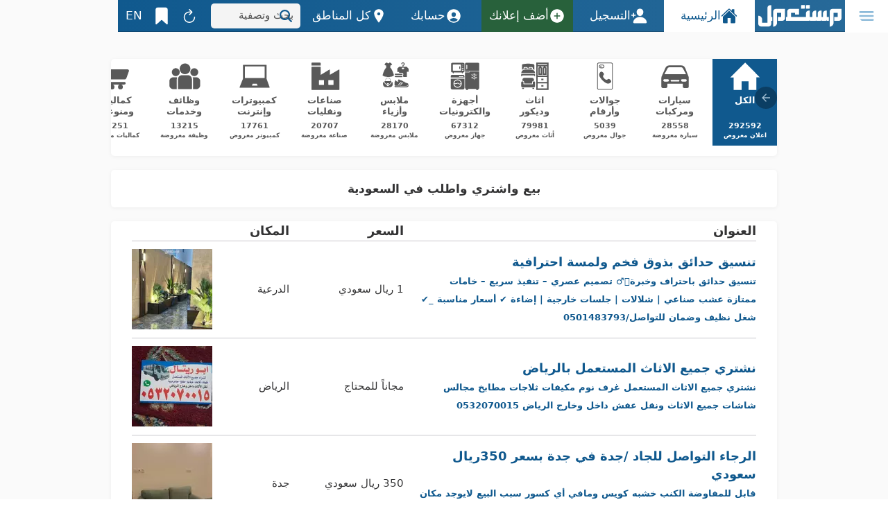

--- FILE ---
content_type: text/html; charset=utf-8
request_url: https://www.mstaml.com/sa/market/%D8%A7%D9%84%D8%B3%D8%B9%D9%88%D8%AF%D9%8A%D8%A9?location=30
body_size: 18368
content:
<!DOCTYPE html>
<html amp lang="ar" dir="rtl" prefix="og: http://ogp.me/ns#" transformed="self;v=1" i-amphtml-layout="" i-amphtml-no-boilerplate="">
	<head><meta charset="UTF-8"><meta name="viewport" content="width=device-width,minimum-scale=1"><style amp-runtime="" i-amphtml-version="012512221826001">html{overflow-x:hidden!important}html.i-amphtml-fie{height:100%!important;width:100%!important}html:not([amp4ads]),html:not([amp4ads]) body{height:auto!important}html:not([amp4ads]) body{margin:0!important}body{-webkit-text-size-adjust:100%;-moz-text-size-adjust:100%;-ms-text-size-adjust:100%;text-size-adjust:100%}html.i-amphtml-singledoc.i-amphtml-embedded{-ms-touch-action:pan-y pinch-zoom;touch-action:pan-y pinch-zoom}html.i-amphtml-fie>body,html.i-amphtml-singledoc>body{overflow:visible!important}html.i-amphtml-fie:not(.i-amphtml-inabox)>body,html.i-amphtml-singledoc:not(.i-amphtml-inabox)>body{position:relative!important}html.i-amphtml-ios-embed-legacy>body{overflow-x:hidden!important;overflow-y:auto!important;position:absolute!important}html.i-amphtml-ios-embed{overflow-y:auto!important;position:static}#i-amphtml-wrapper{overflow-x:hidden!important;overflow-y:auto!important;position:absolute!important;top:0!important;left:0!important;right:0!important;bottom:0!important;margin:0!important;display:block!important}html.i-amphtml-ios-embed.i-amphtml-ios-overscroll,html.i-amphtml-ios-embed.i-amphtml-ios-overscroll>#i-amphtml-wrapper{-webkit-overflow-scrolling:touch!important}#i-amphtml-wrapper>body{position:relative!important;border-top:1px solid transparent!important}#i-amphtml-wrapper+body{visibility:visible}#i-amphtml-wrapper+body .i-amphtml-lightbox-element,#i-amphtml-wrapper+body[i-amphtml-lightbox]{visibility:hidden}#i-amphtml-wrapper+body[i-amphtml-lightbox] .i-amphtml-lightbox-element{visibility:visible}#i-amphtml-wrapper.i-amphtml-scroll-disabled,.i-amphtml-scroll-disabled{overflow-x:hidden!important;overflow-y:hidden!important}amp-instagram{padding:54px 0px 0px!important;background-color:#fff}amp-iframe iframe{box-sizing:border-box!important}[amp-access][amp-access-hide]{display:none}[subscriptions-dialog],body:not(.i-amphtml-subs-ready) [subscriptions-action],body:not(.i-amphtml-subs-ready) [subscriptions-section]{display:none!important}amp-experiment,amp-live-list>[update]{display:none}amp-list[resizable-children]>.i-amphtml-loading-container.amp-hidden{display:none!important}amp-list [fetch-error],amp-list[load-more] [load-more-button],amp-list[load-more] [load-more-end],amp-list[load-more] [load-more-failed],amp-list[load-more] [load-more-loading]{display:none}amp-list[diffable] div[role=list]{display:block}amp-story-page,amp-story[standalone]{min-height:1px!important;display:block!important;height:100%!important;margin:0!important;padding:0!important;overflow:hidden!important;width:100%!important}amp-story[standalone]{background-color:#000!important;position:relative!important}amp-story-page{background-color:#757575}amp-story .amp-active>div,amp-story .i-amphtml-loader-background{display:none!important}amp-story-page:not(:first-of-type):not([distance]):not([active]){transform:translateY(1000vh)!important}amp-autocomplete{position:relative!important;display:inline-block!important}amp-autocomplete>input,amp-autocomplete>textarea{padding:0.5rem;border:1px solid rgba(0,0,0,.33)}.i-amphtml-autocomplete-results,amp-autocomplete>input,amp-autocomplete>textarea{font-size:1rem;line-height:1.5rem}[amp-fx^=fly-in]{visibility:hidden}amp-script[nodom],amp-script[sandboxed]{position:fixed!important;top:0!important;width:1px!important;height:1px!important;overflow:hidden!important;visibility:hidden}
/*# sourceURL=/css/ampdoc.css*/[hidden]{display:none!important}.i-amphtml-element{display:inline-block}.i-amphtml-blurry-placeholder{transition:opacity 0.3s cubic-bezier(0.0,0.0,0.2,1)!important;pointer-events:none}[layout=nodisplay]:not(.i-amphtml-element){display:none!important}.i-amphtml-layout-fixed,[layout=fixed][width][height]:not(.i-amphtml-layout-fixed){display:inline-block;position:relative}.i-amphtml-layout-responsive,[layout=responsive][width][height]:not(.i-amphtml-layout-responsive),[width][height][heights]:not([layout]):not(.i-amphtml-layout-responsive),[width][height][sizes]:not(img):not([layout]):not(.i-amphtml-layout-responsive){display:block;position:relative}.i-amphtml-layout-intrinsic,[layout=intrinsic][width][height]:not(.i-amphtml-layout-intrinsic){display:inline-block;position:relative;max-width:100%}.i-amphtml-layout-intrinsic .i-amphtml-sizer{max-width:100%}.i-amphtml-intrinsic-sizer{max-width:100%;display:block!important}.i-amphtml-layout-container,.i-amphtml-layout-fixed-height,[layout=container],[layout=fixed-height][height]:not(.i-amphtml-layout-fixed-height){display:block;position:relative}.i-amphtml-layout-fill,.i-amphtml-layout-fill.i-amphtml-notbuilt,[layout=fill]:not(.i-amphtml-layout-fill),body noscript>*{display:block;overflow:hidden!important;position:absolute;top:0;left:0;bottom:0;right:0}body noscript>*{position:absolute!important;width:100%;height:100%;z-index:2}body noscript{display:inline!important}.i-amphtml-layout-flex-item,[layout=flex-item]:not(.i-amphtml-layout-flex-item){display:block;position:relative;-ms-flex:1 1 auto;flex:1 1 auto}.i-amphtml-layout-fluid{position:relative}.i-amphtml-layout-size-defined{overflow:hidden!important}.i-amphtml-layout-awaiting-size{position:absolute!important;top:auto!important;bottom:auto!important}i-amphtml-sizer{display:block!important}@supports (aspect-ratio:1/1){i-amphtml-sizer.i-amphtml-disable-ar{display:none!important}}.i-amphtml-blurry-placeholder,.i-amphtml-fill-content{display:block;height:0;max-height:100%;max-width:100%;min-height:100%;min-width:100%;width:0;margin:auto}.i-amphtml-layout-size-defined .i-amphtml-fill-content{position:absolute;top:0;left:0;bottom:0;right:0}.i-amphtml-replaced-content,.i-amphtml-screen-reader{padding:0!important;border:none!important}.i-amphtml-screen-reader{position:fixed!important;top:0px!important;left:0px!important;width:4px!important;height:4px!important;opacity:0!important;overflow:hidden!important;margin:0!important;display:block!important;visibility:visible!important}.i-amphtml-screen-reader~.i-amphtml-screen-reader{left:8px!important}.i-amphtml-screen-reader~.i-amphtml-screen-reader~.i-amphtml-screen-reader{left:12px!important}.i-amphtml-screen-reader~.i-amphtml-screen-reader~.i-amphtml-screen-reader~.i-amphtml-screen-reader{left:16px!important}.i-amphtml-unresolved{position:relative;overflow:hidden!important}.i-amphtml-select-disabled{-webkit-user-select:none!important;-ms-user-select:none!important;user-select:none!important}.i-amphtml-notbuilt,[layout]:not(.i-amphtml-element),[width][height][heights]:not([layout]):not(.i-amphtml-element),[width][height][sizes]:not(img):not([layout]):not(.i-amphtml-element){position:relative;overflow:hidden!important;color:transparent!important}.i-amphtml-notbuilt:not(.i-amphtml-layout-container)>*,[layout]:not([layout=container]):not(.i-amphtml-element)>*,[width][height][heights]:not([layout]):not(.i-amphtml-element)>*,[width][height][sizes]:not([layout]):not(.i-amphtml-element)>*{display:none}amp-img:not(.i-amphtml-element)[i-amphtml-ssr]>img.i-amphtml-fill-content{display:block}.i-amphtml-notbuilt:not(.i-amphtml-layout-container),[layout]:not([layout=container]):not(.i-amphtml-element),[width][height][heights]:not([layout]):not(.i-amphtml-element),[width][height][sizes]:not(img):not([layout]):not(.i-amphtml-element){color:transparent!important;line-height:0!important}.i-amphtml-ghost{visibility:hidden!important}.i-amphtml-element>[placeholder],[layout]:not(.i-amphtml-element)>[placeholder],[width][height][heights]:not([layout]):not(.i-amphtml-element)>[placeholder],[width][height][sizes]:not([layout]):not(.i-amphtml-element)>[placeholder]{display:block;line-height:normal}.i-amphtml-element>[placeholder].amp-hidden,.i-amphtml-element>[placeholder].hidden{visibility:hidden}.i-amphtml-element:not(.amp-notsupported)>[fallback],.i-amphtml-layout-container>[placeholder].amp-hidden,.i-amphtml-layout-container>[placeholder].hidden{display:none}.i-amphtml-layout-size-defined>[fallback],.i-amphtml-layout-size-defined>[placeholder]{position:absolute!important;top:0!important;left:0!important;right:0!important;bottom:0!important;z-index:1}amp-img[i-amphtml-ssr]:not(.i-amphtml-element)>[placeholder]{z-index:auto}.i-amphtml-notbuilt>[placeholder]{display:block!important}.i-amphtml-hidden-by-media-query{display:none!important}.i-amphtml-element-error{background:red!important;color:#fff!important;position:relative!important}.i-amphtml-element-error:before{content:attr(error-message)}i-amp-scroll-container,i-amphtml-scroll-container{position:absolute;top:0;left:0;right:0;bottom:0;display:block}i-amp-scroll-container.amp-active,i-amphtml-scroll-container.amp-active{overflow:auto;-webkit-overflow-scrolling:touch}.i-amphtml-loading-container{display:block!important;pointer-events:none;z-index:1}.i-amphtml-notbuilt>.i-amphtml-loading-container{display:block!important}.i-amphtml-loading-container.amp-hidden{visibility:hidden}.i-amphtml-element>[overflow]{cursor:pointer;position:relative;z-index:2;visibility:hidden;display:initial;line-height:normal}.i-amphtml-layout-size-defined>[overflow]{position:absolute}.i-amphtml-element>[overflow].amp-visible{visibility:visible}template{display:none!important}.amp-border-box,.amp-border-box *,.amp-border-box :after,.amp-border-box :before{box-sizing:border-box}amp-pixel{display:none!important}amp-analytics,amp-auto-ads,amp-story-auto-ads{position:fixed!important;top:0!important;width:1px!important;height:1px!important;overflow:hidden!important;visibility:hidden}amp-story{visibility:hidden!important}html.i-amphtml-fie>amp-analytics{position:initial!important}[visible-when-invalid]:not(.visible),form [submit-error],form [submit-success],form [submitting]{display:none}amp-accordion{display:block!important}@media (min-width:1px){:where(amp-accordion>section)>:first-child{margin:0;background-color:#efefef;padding-right:20px;border:1px solid #dfdfdf}:where(amp-accordion>section)>:last-child{margin:0}}amp-accordion>section{float:none!important}amp-accordion>section>*{float:none!important;display:block!important;overflow:hidden!important;position:relative!important}amp-accordion,amp-accordion>section{margin:0}amp-accordion:not(.i-amphtml-built)>section>:last-child{display:none!important}amp-accordion:not(.i-amphtml-built)>section[expanded]>:last-child{display:block!important}
/*# sourceURL=/css/ampshared.css*/</style><meta id="descriptionIdForServer1" name="description" content="موقع وتطبيق مستعمل ابحث عن اي سلعة او بيعها بأسرع وقت في العديد من الأقسام مثل السيارات والعقارات والأجهزة والأزياء وغيرها العديد"><meta id="keywordsIdForServer1" name="keywords" content="بيع, اشتري, اطلب, سيارات, مركبات, جوالات, أرقام, اثاث, ديكور, أجهزة, الكترونيات, ملابس, أزياء, صناعات, نقليات, كمبيوترات, إنترنت, ظائف, خدمات, كماليات, منوعات, تجارة, مشاريع, حيوانات, طيور, أطعمة, مشروبات, عقارات, أملاك"><meta id="descriptionIdForServer2" property="og:description" content="موقع وتطبيق مستعمل ابحث عن اي سلعة او بيعها بأسرع وقت في العديد من الأقسام مثل السيارات والعقارات والأجهزة والأزياء وغيرها العديد"><meta id="openGraphUrlForServer" property="og:url" content="https://www.mstaml.com/sa/market/%D8%A7%D9%84%D8%B3%D8%B9%D9%88%D8%AF%D9%8A%D8%A9?location=30"><meta id="twitterCardTypeIdForServer" name="twitter:card" content="app"><meta name="twitter:site" content="@mstaml_com"><meta name="twitter:site:id" content="440764810"><meta name="twitter:app:name:iphone" content=""><meta name="twitter:app:id:iphone" content="1061118094"><meta name="twitter:app:name:ipad" content=""><meta name="twitter:app:id:ipad" content="1061118094"><meta name="twitter:app:name:googleplay" content=""><meta name="twitter:app:id:googleplay" content="com.mstaml.App"><meta id="titleIdForServer2" property="og:title" content="بيع واشتري واطلب في السعودية - مستعمل"><meta id="titleIdForServer3" name="title" content="بيع واشتري واطلب في السعودية - مستعمل"><meta id="imageIdForServer" property="og:image" content="https://images.mstaml.com/static/ogImage2024-12-24.png"><meta id="imageAltIdForServer" property="og:image:alt" content=""><meta id="imageWidthIdForServer" property="og:image:width" content="512"><meta id="imageHeightIdForServer" property="og:image:height" content="512"><meta property="og:site_name" content=""><meta property="og:locale" content="ar_SA"><meta name="theme-color" content="#10598E"><meta name="apple-mobile-web-app-title" content=""><meta name="apple-mobile-web-app-capable" content="yes"><meta name="apple-mobile-web-app-status-bar-style" content="black"><meta name="apple-itunes-app" content="app-id=1061118094"><link rel="preconnect" href="https://images.mstaml.com"><script async src="https://cdn.ampproject.org/v0.mjs" type="module" crossorigin="anonymous"></script><script async nomodule src="https://cdn.ampproject.org/v0.js" crossorigin="anonymous"></script><script async custom-element="amp-analytics" src="https://cdn.ampproject.org/v0/amp-analytics-0.1.mjs" type="module" crossorigin="anonymous"></script><script async nomodule src="https://cdn.ampproject.org/v0/amp-analytics-0.1.js" crossorigin="anonymous" custom-element="amp-analytics"></script><script async custom-element="amp-carousel" src="https://cdn.ampproject.org/v0/amp-carousel-0.2.mjs" type="module" crossorigin="anonymous"></script><script async nomodule src="https://cdn.ampproject.org/v0/amp-carousel-0.2.js" crossorigin="anonymous" custom-element="amp-carousel"></script><script async custom-element="amp-install-serviceworker" src="https://cdn.ampproject.org/v0/amp-install-serviceworker-0.1.mjs" type="module" crossorigin="anonymous"></script><script async nomodule src="https://cdn.ampproject.org/v0/amp-install-serviceworker-0.1.js" crossorigin="anonymous" custom-element="amp-install-serviceworker"></script><script async custom-element="amp-sidebar" src="https://cdn.ampproject.org/v0/amp-sidebar-0.1.mjs" type="module" crossorigin="anonymous"></script><script async nomodule src="https://cdn.ampproject.org/v0/amp-sidebar-0.1.js" crossorigin="anonymous" custom-element="amp-sidebar"></script><link rel="icon" type="image/x-icon" href="https://www.mstaml.com/favicon-2024-12-24.ico"><style amp-custom>
			.menu .menuHeader,.menu .menuBody .rightMenuTopOptions .roundedDiv,.menu .menuBody .rightMenuTopOptions .menuPagesContainer,.flex-container,.pageFooter.pageFooter.tabs ul li a,.tabs.tabs.footerForMobile.tabs ul li a,.footerForDesktop footer .socialMediaContainer,.pageHeader.pageHeader .pageHeaderContent .pageHeaderTitle .headerRightButtons .tabs ul li a,.pageHeader.pageHeader .pageHeaderContent .pageHeaderTitle .headerMiddleButtons,.pageHeader.pageHeader .pageHeaderContent .pageHeaderTitle .headerButton,.pageFooter.pageFooter.tabs ul li a.addAdLink .addAdCircleButton,.tabs.tabs.footerForMobile.tabs ul li a.addAdLink .addAdCircleButton,.footerForDesktop footer .imgAndDescContainer .descContainer,.footerForDesktop footer .socialMediaContainer .menuSocialLinks a,.downloadAppFrom{display:-webkit-box;display:-webkit-flex;display:-moz-box;display:-moz-flex;display:-ms-flexbox;display:flex;-webkit-box-direction:normal;-webkit-box-orient:horizontal;-webkit-flex-direction:row;-moz-flex-direction:row;-ms-flex-direction:row;flex-direction:row;-webkit-box-pack:center;-ms-flex-pack:center;-webkit-justify-content:center;-moz-justify-content:center;justify-content:center;-webkit-box-align:center;-ms-flex-align:center;-webkit-align-items:center;-moz-align-items:center;align-items:center;text-align:center}.pageHeader.pageHeader .pageHeaderContent .pageHeaderTitle .headerRightButtons{display:-webkit-box;display:-webkit-flex;display:-moz-box;display:-moz-flex;display:-ms-flexbox;display:flex;-webkit-box-direction:normal;-webkit-box-orient:horizontal;-webkit-flex-direction:row;-moz-flex-direction:row;-ms-flex-direction:row;flex-direction:row;-webkit-box-pack:start;-ms-flex-pack:start;-webkit-justify-content:flex-start;-moz-justify-content:flex-start;justify-content:flex-start;-webkit-box-align:center;-ms-flex-align:center;-webkit-align-items:center;-moz-align-items:center;align-items:center;text-align:start}.pageHeader.pageHeader .pageHeaderContent .pageHeaderTitle .headerLeftButtons{display:-webkit-box;display:-webkit-flex;display:-moz-box;display:-moz-flex;display:-ms-flexbox;display:flex;-webkit-box-direction:normal;-webkit-box-orient:horizontal;-webkit-flex-direction:row;-moz-flex-direction:row;-ms-flex-direction:row;flex-direction:row;-webkit-box-pack:end;-ms-flex-pack:end;-webkit-justify-content:flex-end;-moz-justify-content:flex-end;justify-content:flex-end;-webkit-box-align:center;-ms-flex-align:center;-webkit-align-items:center;-moz-align-items:center;align-items:center;text-align:end}.verticalCenterContainer,.pageHeader.pageHeader .pageHeaderContent .pageHeaderTitle .headerLeftButtons .marketForumItemSearchBar,.itemSearchBar,.iconAndTextContainer{display:-webkit-box;display:-webkit-flex;display:-moz-box;display:-moz-flex;display:-ms-flexbox;display:flex;-webkit-box-direction:normal;-webkit-box-orient:horizontal;-webkit-flex-direction:row;-moz-flex-direction:row;-ms-flex-direction:row;flex-direction:row;-webkit-box-pack:start;-ms-flex-pack:start;-webkit-justify-content:flex-start;-moz-justify-content:flex-start;justify-content:flex-start;-webkit-box-align:center;-ms-flex-align:center;-webkit-align-items:center;-moz-align-items:center;align-items:center}@media (min-width: 1200px){.pageHeader.pageHeader .pageHeaderContent .pageHeaderTitle .headerLeftButtons .marketLocationButton,.pageHeader.pageHeader .pageHeaderContent .pageHeaderTitle .headerButton.mobileSearchButton,.pageHeader.pageFooter.tabs,.pageHeader.tabs.footerForMobile,.pageFooter.tabs,.pageFooter.tabs.footerForMobile,.tabs.footerForMobile,.likeItemsBody:not(.relatedAdsCase) .itemSearchBar,body:not(.forumMode) .relatedAdsCase .itemSearchBar{display:none}}@media (max-width: 1199px){.pageHeader.pageHeader .pageHeaderContent .pageHeaderTitle .headerRightButtons .tabs,.pageHeader.pageHeader .pageHeaderContent .pageHeaderTitle .headerRightButtons .menuButton,.pageHeader.pageHeader .pageHeaderContent .pageHeaderTitle .headerRightButtons .marketLocationButton,.pageHeader.pageHeader .pageHeaderContent .pageHeaderTitle .headerLeftButtons .marketForumItemSearchBar,.pageHeader.pageHeader .pageHeaderContent .pageHeaderTitle .headerLeftButtons .itemSearchBar,.pageHeader.pageHeader .pageHeaderContent .pageHeaderTitle .headerButton.refreshButton,.footerForDesktop{display:none}}body{font-family:system-ui;color:#333334;line-height:1.6;margin:0;word-break:break-word}body h1,body h2,body h3,body h4,body h5,body h6{line-height:1.3}*{box-sizing:border-box}a{color:#10598E;text-decoration:none}body.forumMode a{color:#28613B}a:hover{opacity:.75}.appContainer{overflow:hidden}.appContainer .menuContainer .menu{width:304px}.pageContainer{min-height:100vh;padding-top:45px;padding-bottom:30px}body.itemPage .pageContainer{background-color:#fafafa}body:not(.itemPage) .pageContainer{background-color:#fff}@media (min-width: 1200px){body:not(.itemPage) .pageContainer{background-color:#fafafa}}@media (min-width: 1200px){.pageContainer{padding-top:65px}}@media (max-width: 1199px){.pageContainer{padding-bottom:90px}}body.hideNavigationInPaymentPage .pageContainer{padding-bottom:0}.pageContainer .pageBody{font-size:18px;text-align:start}@media (min-width: 1200px){body.itemPage .pageContainer .pageBody{padding-inline-end:80px;padding-inline-start:80px}}body:not(.itemPage) .pageContainer .pageBody{padding-top:0;padding-bottom:0}@media (min-width: 1200px){body:not(.itemPage) .pageContainer .pageBody{padding-top:20px}}@media (min-width: 1200px){body:not(.itemPage) .pageContainer .pageBody{padding-bottom:20px}}@media (min-width: 992px){body:not(.itemPage) .pageContainer .pageBody{padding-inline-end:80px;padding-inline-start:80px}}@media (min-width: 1200px){body:not(.itemPage) .pageContainer .pageBody{padding-inline-end:160px;padding-inline-start:160px}}.menu{position:absolute;background:#10598E linear-gradient(90deg, #10598E, #286a99);inset-block:0;inset-inline-start:0}body.forumMode .menu{background:#28613B linear-gradient(90deg, #28613B, #3e714f)}.menu .menuHeader{border-bottom:1px solid rgba(0,0,0,0.2);background:#10598E linear-gradient(90deg, #10598E, #286a99);height:50px;position:absolute;inset-block-start:0;inset-inline:0;z-index:1}body.forumMode .menu .menuHeader{background:#28613B linear-gradient(90deg, #28613B, #3e714f)}.menu .menuBody{height:100%;scrollbar-width:none;overflow-y:scroll;overflow-x:hidden;position:relative;padding-top:50px}.menu .menuBody::-webkit-scrollbar{width:0;height:0}.menu .menuBody .rightMenuTopOptions{padding:10px}.menu .menuBody .rightMenuTopOptions amp-img{margin-bottom:5px}.menu .menuBody .rightMenuTopOptions .roundedDiv{border-radius:5px;background-color:white;width:100%;height:100%}.menu .menuBody .rightMenuTopOptions .menuPagesContainer{flex-wrap:wrap}.menu .menuBody .rightMenuTopOptions .menuPagesContainer .pageLink{flex:0 0 50%;height:128px;font-size:17px;padding:4px}.menu .menuBody .rightMenuTopOptions .menuPagesContainer .pageLink:hover{opacity:1}.menu .menuBody .rightMenuTopOptions .menuPagesContainer .pageLink.selected .roundedDiv{background-color:#10598E;color:white}body.forumMode .menu .menuBody .rightMenuTopOptions .menuPagesContainer .pageLink.selected .roundedDiv{background-color:#28613B}.menu .menuBody .rightMenuTopOptions .menuPagesContainer .pageLink:not(.selected) .roundedDiv{color:#10598E}body.forumMode .menu .menuBody .rightMenuTopOptions .menuPagesContainer .pageLink:not(.selected) .roundedDiv{color:#28613B}.menu .menuBody .rightMenuTopOptions .menuPagesContainer .smallLink .roundedDiv{padding:10px}.menu .menuBody .rightMenuTopOptions .menuPagesContainer .smallLink .roundedDiv:hover,.menu .menuBody .rightMenuTopOptions .menuPagesContainer .smallLink .roundedDiv:active{opacity:.75}.menu .menuBody .rightMenuTopOptions .menuPagesContainer .smallLink .roundedDiv .titleContainer{display:flex;align-items:center;flex-direction:column}.menu .menuBody .rightMenuTopOptions .menuPagesContainer .smallLink .roundedDiv .titleContainer .pageName{font-size:16px;font-weight:500;line-height:20px}.menu .menuBody .rightMenuTopOptions .menuPagesContainer .addAdBigLink{flex:0 0 100%;height:auto;padding-inline:0}.menu .menuBody .rightMenuTopOptions .menuPagesContainer .addAdBigLink .roundedDiv{height:56px;background-color:#28613B}.menu .menuBody .rightMenuTopOptions .menuPagesContainer .addAdBigLink .roundedDiv:hover{background-color:#3e714f}.menu .menuBody .rightMenuTopOptions .menuPagesContainer .addAdBigLink .roundedDiv .iconAndTextContainer{color:white;font-size:20px}.menu .menuBody .rightMenuTopOptions .menuPagesContainer .addAdBigLink .roundedDiv .iconAndTextContainer amp-img{margin-bottom:0}body.forumMode .menu .menuBody .rightMenuTopOptions .menuPagesContainer .addAdBigLink .roundedDiv{background-color:white}body.forumMode .menu .menuBody .rightMenuTopOptions .menuPagesContainer .addAdBigLink .roundedDiv:hover{background-color:white;opacity:.75}body.forumMode .menu .menuBody .rightMenuTopOptions .menuPagesContainer .addAdBigLink .roundedDiv .iconAndTextContainer{color:#28613B}.menu .menuBody .rightMenuTopOptions .menuSocialLinksContainer{background-color:white;border-radius:5px;height:132px;padding:10px;margin-top:10px;color:#333334;font-size:12px}.menu .menuBody .rightMenuTopOptions .menuSocialLinksContainer .roundedDiv>div{width:100%}.menu .menuBody .rightMenuTopOptions .menuSocialLinksContainer .roundedDiv .menuSocialLinks{display:flex}.menu .menuBody .rightMenuTopOptions .menuSocialLinksContainer .roundedDiv .menuSocialLinks a{flex:1 1;color:#10598E}body.forumMode .menu .menuBody .rightMenuTopOptions .menuSocialLinksContainer .roundedDiv .menuSocialLinks a{color:#28613B}.menu .menuBody .rightMenuBottomOptions{text-align:center}.menu .menuBody .rightMenuBottomOptions>div:first-child{padding-top:15px;line-height:0}.menu .menuBody .rightMenuBottomOptions>div:first-child a{margin:4px;display:inline-block}.menu .menuBody .rightMenuBottomOptions>div:last-child{padding-block:14px 30px;padding-inline:0;color:white;font-size:20px}.wng,.don{text-align:start;font-size:15px;font-weight:bold;margin-bottom:20px}.wng{color:#B30A0A}.don{color:#28613B}.p16{padding:16px}.cWhite{color:white}.f0{font-size:0}.breadCrumbList{font-size:13px;margin:0;text-align:center;padding:10px;position:relative}.noScriptImage{max-width:100%}.pageHeader,.pageFooter,.tabs{position:fixed;inset-inline:0;z-index:10}.pageHeader.pageHeader,.pageFooter.pageHeader,.tabs.pageHeader{outline:none;text-align:start;background:#10598E linear-gradient(90deg, #10598E, #286a99);top:0;color:white;border-bottom:1px solid rgba(0,0,0,0.2)}body.forumMode .pageHeader.pageHeader,body.forumMode .pageFooter.pageHeader,body.forumMode .tabs.pageHeader{background:#28613B linear-gradient(90deg, #28613B, #3e714f)}.pageHeader.pageHeader a,.pageFooter.pageHeader a,.tabs.pageHeader a{color:white}.pageHeader.pageHeader .pageHeaderContent .pageHeaderTitle,.pageFooter.pageHeader .pageHeaderContent .pageHeaderTitle,.tabs.pageHeader .pageHeaderContent .pageHeaderTitle{padding:3px 4px;display:flex;height:45px;font-size:17px;line-height:25px}.pageHeader.pageHeader .pageHeaderContent .pageHeaderTitle>div,.pageFooter.pageHeader .pageHeaderContent .pageHeaderTitle>div,.tabs.pageHeader .pageHeaderContent .pageHeaderTitle>div{flex:1 1}.pageHeader.pageHeader .pageHeaderContent .pageHeaderTitle .headerRightButtons .tabs,.pageFooter.pageHeader .pageHeaderContent .pageHeaderTitle .headerRightButtons .tabs,.tabs.pageHeader .pageHeaderContent .pageHeaderTitle .headerRightButtons .tabs{width:calc(100vw - 531px);position:static;height:46px}@media (min-width: 1200px){.pageHeader.pageHeader .pageHeaderContent .pageHeaderTitle .headerRightButtons .tabs,.pageFooter.pageHeader .pageHeaderContent .pageHeaderTitle .headerRightButtons .tabs,.tabs.pageHeader .pageHeaderContent .pageHeaderTitle .headerRightButtons .tabs{width:41vw}}.pageHeader.pageHeader .pageHeaderContent .pageHeaderTitle .headerRightButtons .tabs ul,.pageFooter.pageHeader .pageHeaderContent .pageHeaderTitle .headerRightButtons .tabs ul,.tabs.pageHeader .pageHeaderContent .pageHeaderTitle .headerRightButtons .tabs ul{display:flex;margin:0;padding:0}.pageHeader.pageHeader .pageHeaderContent .pageHeaderTitle .headerRightButtons .tabs ul li,.pageFooter.pageHeader .pageHeaderContent .pageHeaderTitle .headerRightButtons .tabs ul li,.tabs.pageHeader .pageHeaderContent .pageHeaderTitle .headerRightButtons .tabs ul li{display:flex;flex:1 1}.pageHeader.pageHeader .pageHeaderContent .pageHeaderTitle .headerRightButtons .tabs ul li a,.pageFooter.pageHeader .pageHeaderContent .pageHeaderTitle .headerRightButtons .tabs ul li a,.tabs.pageHeader .pageHeaderContent .pageHeaderTitle .headerRightButtons .tabs ul li a{width:100%;height:46px}.pageHeader.pageHeader .pageHeaderContent .pageHeaderTitle .headerRightButtons .tabs ul li a.selected,.pageFooter.pageHeader .pageHeaderContent .pageHeaderTitle .headerRightButtons .tabs ul li a.selected,.tabs.pageHeader .pageHeaderContent .pageHeaderTitle .headerRightButtons .tabs ul li a.selected{color:#10598E;background-color:white}body.forumMode .pageHeader.pageHeader .pageHeaderContent .pageHeaderTitle .headerRightButtons .tabs ul li a.selected,body.forumMode .pageFooter.pageHeader .pageHeaderContent .pageHeaderTitle .headerRightButtons .tabs ul li a.selected,body.forumMode .tabs.pageHeader .pageHeaderContent .pageHeaderTitle .headerRightButtons .tabs ul li a.selected{color:#28613B}.pageHeader.pageHeader .pageHeaderContent .pageHeaderTitle .headerRightButtons .tabs ul li a.addAdLink,.pageFooter.pageHeader .pageHeaderContent .pageHeaderTitle .headerRightButtons .tabs ul li a.addAdLink,.tabs.pageHeader .pageHeaderContent .pageHeaderTitle .headerRightButtons .tabs ul li a.addAdLink{background-color:#28613B}.pageHeader.pageHeader .pageHeaderContent .pageHeaderTitle .headerRightButtons .tabs ul li a.addAdLink:hover .addAdCircleButton,.pageFooter.pageHeader .pageHeaderContent .pageHeaderTitle .headerRightButtons .tabs ul li a.addAdLink:hover .addAdCircleButton,.tabs.pageHeader .pageHeaderContent .pageHeaderTitle .headerRightButtons .tabs ul li a.addAdLink:hover .addAdCircleButton{background-color:#286a99;background:#286a99}.pageHeader.pageHeader .pageHeaderContent .pageHeaderTitle .headerRightButtons .tabs ul li a.addAdLink .addAdCircleButton,.pageFooter.pageHeader .pageHeaderContent .pageHeaderTitle .headerRightButtons .tabs ul li a.addAdLink .addAdCircleButton,.tabs.pageHeader .pageHeaderContent .pageHeaderTitle .headerRightButtons .tabs ul li a.addAdLink .addAdCircleButton{display:none}.pageHeader.pageHeader .pageHeaderContent .pageHeaderTitle .headerRightButtons .tabs ul li.moreLink,.pageFooter.pageHeader .pageHeaderContent .pageHeaderTitle .headerRightButtons .tabs ul li.moreLink,.tabs.pageHeader .pageHeaderContent .pageHeaderTitle .headerRightButtons .tabs ul li.moreLink{display:none}.pageHeader.pageHeader .pageHeaderContent .pageHeaderTitle .headerRightButtons .menuButton,.pageFooter.pageHeader .pageHeaderContent .pageHeaderTitle .headerRightButtons .menuButton,.tabs.pageHeader .pageHeaderContent .pageHeaderTitle .headerRightButtons .menuButton{border:0;background:white;color:#8cbad9;margin-inline-start:-4px;width:62px;cursor:pointer}body.forumMode .pageHeader.pageHeader .pageHeaderContent .pageHeaderTitle .headerRightButtons .menuButton,body.forumMode .pageFooter.pageHeader .pageHeaderContent .pageHeaderTitle .headerRightButtons .menuButton,body.forumMode .tabs.pageHeader .pageHeaderContent .pageHeaderTitle .headerRightButtons .menuButton{color:#76c68b}.pageHeader.pageHeader .pageHeaderContent .pageHeaderTitle .headerRightButtons .menuButton amp-img,.pageFooter.pageHeader .pageHeaderContent .pageHeaderTitle .headerRightButtons .menuButton amp-img,.tabs.pageHeader .pageHeaderContent .pageHeaderTitle .headerRightButtons .menuButton amp-img{margin:10px;position:relative}.pageHeader.pageHeader .pageHeaderContent .pageHeaderTitle .headerRightButtons .menuButton amp-img:before,.pageFooter.pageHeader .pageHeaderContent .pageHeaderTitle .headerRightButtons .menuButton amp-img:before,.tabs.pageHeader .pageHeaderContent .pageHeaderTitle .headerRightButtons .menuButton amp-img:before{content:"";border-bottom:30px solid #fff;border-inline-start:30px solid transparent;position:absolute;bottom:0;inset-inline-start:4px;z-index:1}.pageHeader.pageHeader .pageHeaderContent .pageHeaderTitle .headerLeftButtons a,.pageFooter.pageHeader .pageHeaderContent .pageHeaderTitle .headerLeftButtons a,.tabs.pageHeader .pageHeaderContent .pageHeaderTitle .headerLeftButtons a{margin:0 2px}.pageHeader.pageHeader .pageHeaderContent .pageHeaderTitle .headerLeftButtons .marketForumItemSearchBar,.pageFooter.pageHeader .pageHeaderContent .pageHeaderTitle .headerLeftButtons .marketForumItemSearchBar,.tabs.pageHeader .pageHeaderContent .pageHeaderTitle .headerLeftButtons .marketForumItemSearchBar{height:36px;border-radius:5px;text-align:start;padding-inline-start:10px;color:#525252;position:relative;background-color:#f4f4f4;font-size:15px;width:58%;max-width:217px;margin:5px 12px;white-space:nowrap;overflow:hidden;padding-inline-end:40px}.pageHeader.pageHeader .pageHeaderContent .pageHeaderTitle .headerLeftButtons .marketForumItemSearchBar amp-img,.pageFooter.pageHeader .pageHeaderContent .pageHeaderTitle .headerLeftButtons .marketForumItemSearchBar amp-img,.tabs.pageHeader .pageHeaderContent .pageHeaderTitle .headerLeftButtons .marketForumItemSearchBar amp-img{position:absolute;inset-inline-end:10px}.pageHeader.pageHeader .pageHeaderContent .pageHeaderTitle .headerLeftButtons .itemSearchBar,.pageFooter.pageHeader .pageHeaderContent .pageHeaderTitle .headerLeftButtons .itemSearchBar,.tabs.pageHeader .pageHeaderContent .pageHeaderTitle .headerLeftButtons .itemSearchBar{color:#525252;max-width:327px;width:58%;height:36px}.pageHeader.pageHeader .pageHeaderContent .pageHeaderTitle .headerMiddleButtons,.pageFooter.pageHeader .pageHeaderContent .pageHeaderTitle .headerMiddleButtons,.tabs.pageHeader .pageHeaderContent .pageHeaderTitle .headerMiddleButtons{font-size:17px;font-weight:normal}.pageHeader.pageHeader .pageHeaderContent .pageHeaderTitle .headerButton,.pageFooter.pageHeader .pageHeaderContent .pageHeaderTitle .headerButton,.tabs.pageHeader .pageHeaderContent .pageHeaderTitle .headerButton{padding:0 5px}.pageHeader.pageHeader .pageHeaderContent .pageHeaderTitle .headerButton:hover,.pageFooter.pageHeader .pageHeaderContent .pageHeaderTitle .headerButton:hover,.tabs.pageHeader .pageHeaderContent .pageHeaderTitle .headerButton:hover{opacity:.75}.pageHeader.pageHeader .pageHeaderContent .pageHeaderTitle .headerButton.logoButton,.pageFooter.pageHeader .pageHeaderContent .pageHeaderTitle .headerButton.logoButton,.tabs.pageHeader .pageHeaderContent .pageHeaderTitle .headerButton.logoButton{padding:0 5px}@media (min-width: 1200px){.pageHeader.pageHeader .pageHeaderContent .pageHeaderTitle .headerButton.logoButton,.pageFooter.pageHeader .pageHeaderContent .pageHeaderTitle .headerButton.logoButton,.tabs.pageHeader .pageHeaderContent .pageHeaderTitle .headerButton.logoButton{padding-block:5px 0;padding-inline:25px}}.pageHeader.pageFooter,.pageHeader.tabs.footerForMobile,.pageFooter.pageFooter,.pageFooter.tabs.footerForMobile,.tabs.pageFooter,.tabs.tabs.footerForMobile{font-weight:bold;text-align:center;bottom:0;line-height:24px;background-color:white}.pageHeader.pageFooter.pageFooter,.pageHeader.tabs.footerForMobile.pageFooter,.pageFooter.pageFooter.pageFooter,.pageFooter.tabs.footerForMobile.pageFooter,.tabs.pageFooter.pageFooter,.tabs.tabs.footerForMobile.pageFooter{box-shadow:0 -1px 6px rgba(0,0,0,0.16);font-weight:normal}.pageHeader.pageFooter.tabs,.pageHeader.tabs.footerForMobile.tabs,.pageFooter.pageFooter.tabs,.pageFooter.tabs.footerForMobile.tabs,.tabs.pageFooter.tabs,.tabs.tabs.footerForMobile.tabs{height:50px;box-shadow:0 1px 6px rgba(0,0,0,0.16)}.pageHeader.pageFooter.tabs ul,.pageHeader.tabs.footerForMobile.tabs ul,.pageFooter.pageFooter.tabs ul,.pageFooter.tabs.footerForMobile.tabs ul,.tabs.pageFooter.tabs ul,.tabs.tabs.footerForMobile.tabs ul{display:flex;margin:0;padding:0;font-size:11px}.pageHeader.pageFooter.tabs ul li,.pageHeader.tabs.footerForMobile.tabs ul li,.pageFooter.pageFooter.tabs ul li,.pageFooter.tabs.footerForMobile.tabs ul li,.tabs.pageFooter.tabs ul li,.tabs.tabs.footerForMobile.tabs ul li{display:flex;flex:1 1}.pageHeader.pageFooter.tabs ul li a,.pageHeader.tabs.footerForMobile.tabs ul li a,.pageFooter.pageFooter.tabs ul li a,.pageFooter.tabs.footerForMobile.tabs ul li a,.tabs.pageFooter.tabs ul li a,.tabs.tabs.footerForMobile.tabs ul li a{flex-direction:column;width:100%;color:#595959;border-top:2px solid white}.pageHeader.pageFooter.tabs ul li a.selected,.pageHeader.tabs.footerForMobile.tabs ul li a.selected,.pageFooter.pageFooter.tabs ul li a.selected,.pageFooter.tabs.footerForMobile.tabs ul li a.selected,.tabs.pageFooter.tabs ul li a.selected,.tabs.tabs.footerForMobile.tabs ul li a.selected{border-top-color:#10598E;color:#10598E}body.forumMode .pageHeader.pageFooter.tabs ul li a.selected,body.forumMode .pageHeader.tabs.footerForMobile.tabs ul li a.selected,body.forumMode .pageFooter.pageFooter.tabs ul li a.selected,body.forumMode .pageFooter.tabs.footerForMobile.tabs ul li a.selected,body.forumMode .tabs.pageFooter.tabs ul li a.selected,body.forumMode .tabs.tabs.footerForMobile.tabs ul li a.selected{border-top-color:#28613B}body.forumMode .pageHeader.pageFooter.tabs ul li a.selected,body.forumMode .pageHeader.tabs.footerForMobile.tabs ul li a.selected,body.forumMode .pageFooter.pageFooter.tabs ul li a.selected,body.forumMode .pageFooter.tabs.footerForMobile.tabs ul li a.selected,body.forumMode .tabs.pageFooter.tabs ul li a.selected,body.forumMode .tabs.tabs.footerForMobile.tabs ul li a.selected{color:#28613B}.pageHeader.pageFooter.tabs ul li a.addAdLink,.pageHeader.tabs.footerForMobile.tabs ul li a.addAdLink,.pageFooter.pageFooter.tabs ul li a.addAdLink,.pageFooter.tabs.footerForMobile.tabs ul li a.addAdLink,.tabs.pageFooter.tabs ul li a.addAdLink,.tabs.tabs.footerForMobile.tabs ul li a.addAdLink{padding-top:24px}.pageHeader.pageFooter.tabs ul li a.addAdLink .addAdCircleButton,.pageHeader.tabs.footerForMobile.tabs ul li a.addAdLink .addAdCircleButton,.pageFooter.pageFooter.tabs ul li a.addAdLink .addAdCircleButton,.pageFooter.tabs.footerForMobile.tabs ul li a.addAdLink .addAdCircleButton,.tabs.pageFooter.tabs ul li a.addAdLink .addAdCircleButton,.tabs.tabs.footerForMobile.tabs ul li a.addAdLink .addAdCircleButton{background:#28613B linear-gradient(90deg, #28613B 0%, #3e714f 100%);height:62px;width:62px;border:3px solid white;top:-30px;border-radius:50%;position:absolute;inset-inline-end:calc(50% - 31px);color:white}.itemSearchBar{height:42px;border-radius:8px;text-align:start;padding:0 55px;position:relative;background-color:white;font-size:14px;margin:5px 8px;white-space:nowrap;overflow:hidden;box-shadow:rgba(0,0,0,0.16) 0px 1px 6px 0px}body.forumMode .itemSearchBar,.itemSearchBar{color:#525252}.itemSearchBar amp-img{position:absolute;inset-inline-start:15px}.none{display:none}.iconAndTextContainer{white-space:nowrap;padding:6px 6px}.iconAndTextContainer>amp-img{margin-inline:-6px 6px}.iconAndTextContainer.leftText{text-align:end}.iconAndTextContainer.leftText amp-img{margin-inline:6px -6px}.iconAndTextContainer>span{overflow:hidden;text-overflow:ellipsis}.scrollHash{position:relative;top:-45px}amp-sidebar{width:304px}.footerForDesktop footer{background-color:#10598E}body.forumMode .footerForDesktop footer{background-color:#28613B}.footerForDesktop footer,.footerForDesktop footer a,body.forumMode .footerForDesktop footer a{color:#FFF}.footerForDesktop footer .wrapper{width:80%;margin:auto;padding-top:20px;padding-bottom:20px}.footerForDesktop footer .wrapper hr{margin:10px 0;height:2px;background-color:#8cbad9;border:none}body.forumMode .footerForDesktop footer .wrapper hr{background-color:#76c68b}.footerForDesktop footer .wrapper .rightsNote{padding-top:10px}.footerForDesktop footer .wrapper .rightsNote small{font-size:13px;line-height:1.6}.footerForDesktop footer .upperSection section{padding-inline-start:5px;padding-inline-end:5px}.footerForDesktop footer .upperSection,.footerForDesktop footer .lowerSection{display:flex;justify-content:space-between;font-size:15px}.footerForDesktop footer .upperSection.lowerSection>div,.footerForDesktop footer .lowerSection.lowerSection>div{padding-inline-start:5px;padding-inline-end:5px}.footerForDesktop footer .upperSection.lowerSection h2,.footerForDesktop footer .lowerSection.lowerSection h2{margin:0;padding-bottom:10px;font-size:18px;line-height:1.6}.footerForDesktop footer .imgAndDescContainer{display:flex}.footerForDesktop footer .imgAndDescContainer .descContainer{margin:0 20px;text-align:start;font-size:13px;max-width:700px}.footerForDesktop footer .socialMediaContainer{padding-top:10px;line-height:15px;flex-direction:column;align-items:start}.footerForDesktop footer .socialMediaContainer small{font-size:11px}.footerForDesktop footer .socialMediaContainer .menuSocialLinks{display:flex}.footerForDesktop footer .socialMediaContainer .menuSocialLinks a{margin-block:4px;margin-inline:2px 10px;height:48px}.footerForDesktop footer .socialMediaContainer .menuSocialLinks a:last-child{margin-inline-end:2px}.footerForDesktop footer ul{list-style-type:none;margin:0;padding:0}.downloadAppFrom{flex-wrap:wrap}.downloadAppFrom a{line-height:0;margin:5px}.downloadAppFrom a:first-child{margin-inline-start:0}.downloadAppFrom a:last-child{margin-inline-end:0}html[dir="ltr"] .rotateByDirection{transform:rotate(180deg)}.amp-sidebar-mask{cursor:pointer}.nowrap{white-space:nowrap}

				.next,.next>div,.next>div .buttonNext{display:-webkit-box;display:-webkit-flex;display:-moz-box;display:-moz-flex;display:-ms-flexbox;display:flex;-webkit-box-direction:normal;-webkit-box-orient:horizontal;-webkit-flex-direction:row;-moz-flex-direction:row;-ms-flex-direction:row;flex-direction:row;-webkit-box-pack:center;-ms-flex-pack:center;-webkit-justify-content:center;-moz-justify-content:center;justify-content:center;-webkit-box-align:center;-ms-flex-align:center;-webkit-align-items:center;-moz-align-items:center;align-items:center;text-align:center}.marketForumListItem .title .itemInfoRow{display:-webkit-box;display:-webkit-flex;display:-moz-box;display:-moz-flex;display:-ms-flexbox;display:flex;-webkit-box-direction:normal;-webkit-box-orient:horizontal;-webkit-flex-direction:row;-moz-flex-direction:row;-ms-flex-direction:row;flex-direction:row;-webkit-box-pack:start;-ms-flex-pack:start;-webkit-justify-content:flex-start;-moz-justify-content:flex-start;justify-content:flex-start;-webkit-box-align:center;-ms-flex-align:center;-webkit-align-items:center;-moz-align-items:center;align-items:center}@media (min-width: 1200px){.next>div.smallScreenNext{display:none}}@media (max-width: 1199px){.next>div.bigScreenNext{display:none}}.next{padding:50px 10px}.next>div{width:100%}.next>div .buttonNext{margin:0 2px;font-size:14px;box-shadow:0 0 3px rgba(93,93,93,0.97);border-radius:5px;min-width:34px;height:30px;padding:4px 6px}.next>div .buttonNext:hover{box-shadow:0 0 1px rgba(93,93,93,0.97)}.next>div .buttonNext.buttonNextDisabled{color:white;background-color:#10598E;box-shadow:0 0 1px rgba(93,93,93,0.97)}body.forumMode .next>div .buttonNext.buttonNextDisabled{background-color:#28613B}.next>div .currentPageInSmallScreen{width:50%}.next>div .threeDotsBetweenPages{color:rgba(93,93,93,0.97)}.marketForumListItem{display:flex;align-items:center;font-weight:bold;height:140px;border-bottom:1px solid #c8c7cc;margin:0 17px}.marketForumListItem .title{height:100%;flex-grow:1;flex-shrink:1;font-size:15px;padding-block:10px 31px;padding-inline:0 8px;overflow:hidden}.marketForumListItem .title h2,.marketForumListItem .title h3{overflow:hidden;margin:0;font-size:18px;max-height:78px;min-height:50px;line-height:25px;padding-block:3px 2px}.marketForumListItem .title .itemInfoRow{font-size:11px;color:#333334;flex-wrap:wrap}.marketForumListItem .title .itemInfoRow>div{flex-basis:50%;overflow:hidden}.marketForumListItem .title .itemInfoRow.frCase>div{flex-basis:100%}.marketForumListItem .title .itemInfoRow .iconAndTextContainer{padding-block:3px}.imageContainer{background-color:#8cbad9;overflow:hidden;flex:0 0 116px;margin:10px 0;height:116px;position:relative}body.forumMode .imageContainer{background-color:#76c68b}body .relatedAdsCase .imageContainer{background-color:#8cbad9}.imageContainer .isAllImagesLiveBadge{background-color:#28613B;position:absolute;bottom:0;inset-inline:0;color:white;padding-block:5px 5px;padding-inline:17px 5px;box-shadow:0 -1px 6px rgba(0,0,0,0.16);font-weight:normal;font-size:16px}.marketForumListItemTableAndNextContainer{border-radius:5px;background-color:white;padding:0 5px}@media (min-width: 1200px){.marketForumListItemTableAndNextContainer{box-shadow:0 1px 6px rgba(0,0,0,0.05)}}@media (min-width: 1200px){.marketForumListItemTableAndNextContainer{margin:20px 0}}@media (min-width: 1200px){.marketForumListItemTableAndNextContainer{padding:0 30px}}.marketForumListItemTableAndNextContainer .marketForumListItemTable{width:100%;border-spacing:10px;border-collapse:collapse}.marketForumListItemTableAndNextContainer .marketForumListItemTable thead{height:50px;white-space:nowrap;font-size:18px}@media (max-width: 768px){.marketForumListItemTableAndNextContainer .marketForumListItemTable thead{font-size:14px}}.marketForumListItemTableAndNextContainer .marketForumListItemTable tbody{font-size:15px}@media (max-width: 768px){.marketForumListItemTableAndNextContainer .marketForumListItemTable tbody{font-size:13px}}.marketForumListItemTableAndNextContainer .marketForumListItemTable tbody tr{height:140px}.marketForumListItemTableAndNextContainer .marketForumListItemTable tbody tr a{color:#10598E;font-size:18px;font-weight:bold;max-height:130px;display:block;margin:auto 0;overflow:hidden;line-height:26px}body.forumMode .marketForumListItemTableAndNextContainer .marketForumListItemTable tbody tr a{color:#28613B}.marketForumListItemTableAndNextContainer .marketForumListItemTable tbody tr a:hover{opacity:.75}.marketForumListItemTableAndNextContainer .marketForumListItemTable tbody tr a span{font-size:13px;line-height:13px}.marketForumListItemTableAndNextContainer .marketForumListItemTable tr{border-bottom:1px solid #c8c7cc}.marketForumListItemTableAndNextContainer .marketForumListItemTable tr td:first-child{padding:5px 0}.marketForumListItemTableAndNextContainer .marketForumListItemTable tr td,.marketForumListItemTableAndNextContainer .marketForumListItemTable tr th{text-align:start;padding:0 5px}@media (min-width: 1200px){.marketForumListItemTableAndNextContainer .marketForumListItemTable tr td,.marketForumListItemTableAndNextContainer .marketForumListItemTable tr th{padding:0 20px}}.marketForumListItemTableAndNextContainer .marketForumListItemTable tr td:first-child,.marketForumListItemTableAndNextContainer .marketForumListItemTable tr th:first-child{max-width:500px;padding:0}.marketForumListItemTableAndNextContainer .marketForumListItemTable tr td:last-child,.marketForumListItemTableAndNextContainer .marketForumListItemTable tr th:last-child{width:116px;padding:0}.allSectionLinksContainer .sectionLinksContainer{display:block;white-space:nowrap;overflow-x:auto}.allSectionLinksContainer .sectionLinksContainer .subLink{display:inline-block;padding-bottom:5px;padding-top:5px;margin-bottom:1px;border-bottom:2px solid white}.allSectionLinksContainer .sectionLinksContainer .subLink .linkTitleContainer{background:#595959 linear-gradient(90deg, #595959 0%, #747474 100%);border-radius:10px;height:32px;color:#fff;padding:5px;margin:0 10px;font-size:13px;font-weight:bold;min-width:50px;text-align:center}.allSectionLinksContainer .sectionLinksContainer .subLink .linkTitleContainer.linkTitleContainerForBrand{padding:2px 10px;height:36px}.allSectionLinksContainer .sectionLinksContainer .subLink.selected{border-bottom-color:#10598E}body.forumMode .allSectionLinksContainer .sectionLinksContainer .subLink.selected{border-bottom-color:#28613B}.allSectionLinksContainer .sectionLinksContainer .subLink.selected .linkTitleContainer{background:#10598E linear-gradient(90deg, #10598E, #286a99)}body.forumMode .allSectionLinksContainer .sectionLinksContainer .subLink.selected .linkTitleContainer{background:#28613B linear-gradient(90deg, #28613B, #3e714f)}.allSectionLinksContainer .sectionLinksContainer .amp-carousel-button{width:32px;height:32px;border-radius:50%;margin:0;opacity:.6;top:1px;position:absolute}.allSectionLinksContainer .sectionLinksContainer .amp-carousel-button.amp-carousel-button-prev{inset-inline-start:0}.allSectionLinksContainer .sectionLinksContainer .amp-carousel-button.amp-carousel-button-next{inset-inline-end:0}.pageBody .allSectionLinksContainer{border-radius:5px;background-color:white}@media (min-width: 1200px){.pageBody .allSectionLinksContainer{box-shadow:0 1px 6px rgba(0,0,0,0.05)}}@media (min-width: 1200px){.pageBody .allSectionLinksContainer{margin-bottom:20px}}.pageBody .allSectionLinksContainer .sectionLinksContainer .sectionLink{margin-inline:0;line-height:1;height:95px;width:93px;font-size:13px;text-align:center;display:inline-block;font-weight:bold;color:#595959}body.itemsPage:not(.forumMode) .pageBody .allSectionLinksContainer .sectionLinksContainer .sectionLink{height:125px}.pageBody .allSectionLinksContainer .sectionLinksContainer .sectionLink.selected{color:#FFF;background-color:#10598E}body.forumMode .pageBody .allSectionLinksContainer .sectionLinksContainer .sectionLink.selected{background-color:#28613B}.pageBody .allSectionLinksContainer .sectionLinksContainer .sectionLink .mainSectionItemText{display:block;line-height:1.3}.pageBody .allSectionLinksContainer .sectionLinksContainer .sectionLink .adsCount{display:inline-block;margin-top:8px}.pageBody .allSectionLinksContainer .sectionLinksContainer .sectionLink .adsCountTitle{font-size:9px}.pageBody .allSectionLinksContainer .sectionLinksContainer.mainSectionsContainer .amp-carousel-button{top:40px}.pageBody .headerInPageContainer{border-radius:5px;background-color:white}@media (min-width: 1200px){.pageBody .headerInPageContainer{box-shadow:0 1px 6px rgba(0,0,0,0.05)}}@media (min-width: 1200px){.pageBody .headerInPageContainer{margin:20px 0}}@media (min-width: 1200px){.pageBody .headerInPageContainer{margin-bottom:5px}}.pageBody .headerInPageContainer .headerInPage{text-align:center;padding:16px 10px}.pageBody .headerInPageContainer .headerInPage nav{padding:10px;font-size:13px}.pageBody .headerInPageContainer .headerInPage h1{margin:0;font-size:17px}.headerCountryFlag{margin:0 5px}

		@media not all{#i-amp-0,#i-amp-1,#i-amp-2,#i-amp-3,#i-amp-4,#i-amp-5,#i-amp-6,#i-amp-7,#i-amp-8,#i-amp-9{display:none}}</style><link id="canonicalId" rel="canonical" href="https://www.mstaml.com/sa/market/%D8%A7%D9%84%D8%B3%D8%B9%D9%88%D8%AF%D9%8A%D8%A9?location=30"><link rel="alternate" hreflang="ar-sa" href="https://www.mstaml.com/sa/market/%D8%A7%D9%84%D8%B3%D8%B9%D9%88%D8%AF%D9%8A%D8%A9?location=30"><link rel="alternate" hreflang="en-sa" href="https://www.mstaml.com/en/sa/market/saudi-arabia?location=30"><link rel="alternate" hreflang="ar-kw" href="https://www.mstaml.com/kw/market/%D8%A7%D9%84%D9%83%D9%88%D9%8A%D8%AA?location=21"><link rel="alternate" hreflang="en-kw" href="https://www.mstaml.com/en/kw/market/kuwait?location=21"><link rel="alternate" hreflang="ar-bh" href="https://www.mstaml.com/bh/market/%D8%A7%D9%84%D8%A8%D8%AD%D8%B1%D9%8A%D9%86?location=22"><link rel="alternate" hreflang="en-bh" href="https://www.mstaml.com/en/bh/market/bahrain?location=22"><link rel="alternate" hreflang="ar-qa" href="https://www.mstaml.com/qa/market/%D9%82%D8%B7%D8%B1?location=23"><link rel="alternate" hreflang="en-qa" href="https://www.mstaml.com/en/qa/market/qatar?location=23"><link rel="alternate" hreflang="ar-ae" href="https://www.mstaml.com/ae/market/%D8%A7%D9%84%D8%A5%D9%85%D8%A7%D8%B1%D8%A7%D8%AA-%D8%A7%D9%84%D8%B9%D8%B1%D8%A8%D9%8A%D8%A9-%D8%A7%D9%84%D9%85%D8%AA%D8%AD%D8%AF%D8%A9?location=24"><link rel="alternate" hreflang="en-ae" href="https://www.mstaml.com/en/ae/market/united-arab-emirates?location=24"><link rel="alternate" hreflang="ar-om" href="https://www.mstaml.com/om/market/%D8%B9%D9%85%D8%A7%D9%86?location=25"><link rel="alternate" hreflang="en-om" href="https://www.mstaml.com/en/om/market/oman?location=25"><link rel="alternate" hreflang="ar-eg" href="https://www.mstaml.com/eg/market/%D9%85%D8%B5%D8%B1?location=14"><link rel="alternate" hreflang="en-eg" href="https://www.mstaml.com/en/eg/market/egypt?location=14"><link rel="alternate" hreflang="ar-iq" href="https://www.mstaml.com/iq/market/%D8%A7%D9%84%D8%B9%D8%B1%D8%A7%D9%82?location=2374"><link rel="alternate" hreflang="en-iq" href="https://www.mstaml.com/en/iq/market/iraq?location=2374"><link rel="alternate" hreflang="ar-jo" href="https://www.mstaml.com/jo/market/%D8%A7%D9%84%D8%A3%D8%B1%D8%AF%D9%86?location=2375"><link rel="alternate" hreflang="en-jo" href="https://www.mstaml.com/en/jo/market/jordan?location=2375"><link rel="alternate" hreflang="ar-ye" href="https://www.mstaml.com/ye/market/%D8%A7%D9%84%D9%8A%D9%8E%D9%85%D9%8E%D9%86?location=2376"><link rel="alternate" hreflang="en-ye" href="https://www.mstaml.com/en/ye/market/yemen?location=2376"><link rel="alternate" hreflang="ar-ma" href="https://www.mstaml.com/ma/market/%D8%A7%D9%84%D9%85%D8%BA%D8%B1%D8%A8?location=2377"><link rel="alternate" hreflang="en-ma" href="https://www.mstaml.com/en/ma/market/morocco?location=2377"><link rel="alternate" hreflang="ar-tn" href="https://www.mstaml.com/tn/market/%D8%AA%D9%88%D9%86%D8%B3?location=2378"><link rel="alternate" hreflang="en-tn" href="https://www.mstaml.com/en/tn/market/tunisia?location=2378"><link rel="alternate" hreflang="ar-lb" href="https://www.mstaml.com/lb/market/%D9%84%D8%A8%D9%86%D8%A7%D9%86?location=2379"><link rel="alternate" hreflang="en-lb" href="https://www.mstaml.com/en/lb/market/lebanon?location=2379"><link rel="alternate" hreflang="ar-sd" href="https://www.mstaml.com/sd/market/%D8%A7%D9%84%D8%B3%D9%88%D8%AF%D8%A7%D9%86?location=2380"><link rel="alternate" hreflang="en-sd" href="https://www.mstaml.com/en/sd/market/sudan?location=2380"><link rel="alternate" hreflang="ar-dz" href="https://www.mstaml.com/dz/market/%D8%A7%D9%84%D8%AC%D8%B2%D8%A7%D8%A6%D8%B1?location=4327"><link rel="alternate" hreflang="en-dz" href="https://www.mstaml.com/en/dz/market/algeria?location=4327"><link rel="alternate" hreflang="ar-ly" href="https://www.mstaml.com/ly/market/%D9%84%D9%8A%D8%A8%D9%8A%D8%A7?location=4328"><link rel="alternate" hreflang="en-ly" href="https://www.mstaml.com/en/ly/market/libya?location=4328"><link rel="alternate" hreflang="ar-sy" href="https://www.mstaml.com/sy/market/%D8%B3%D9%88%D8%B1%D9%8A%D8%A7?location=4329"><link rel="alternate" hreflang="en-sy" href="https://www.mstaml.com/en/sy/market/syria?location=4329"><link rel="alternate" hreflang="ar-mr" href="https://www.mstaml.com/mr/market/%D9%85%D9%88%D8%B1%D9%8A%D8%AA%D8%A7%D9%86%D9%8A%D8%A7?location=4330"><link rel="alternate" hreflang="en-mr" href="https://www.mstaml.com/en/mr/market/mauritania?location=4330"><link rel="alternate" hreflang="ar-dj" href="https://www.mstaml.com/dj/market/%D8%AC%D9%8A%D8%A8%D9%88%D8%AA%D9%8A?location=4331"><link rel="alternate" hreflang="en-dj" href="https://www.mstaml.com/en/dj/market/djibouti?location=4331"><link rel="alternate" hreflang="ar-ps" href="https://www.mstaml.com/ps/market/%D9%81%D9%84%D8%B3%D8%B7%D9%8A%D9%86?location=5161"><link rel="alternate" hreflang="en-ps" href="https://www.mstaml.com/en/ps/market/palestine?location=5161"><link rel="alternate" hreflang="ar" href="https://www.mstaml.com"><link rel="alternate" hreflang="en" href="https://www.mstaml.com/en"><link rel="alternate" hreflang="x-default" href="https://www.mstaml.com"><link rel="next" href="https://www.mstaml.com/sa/market/%D8%A7%D9%84%D8%B3%D8%B9%D9%88%D8%AF%D9%8A%D8%A9?location=30&amp;p=2"><title id="titleIdForServer1">بيع واشتري واطلب في السعودية - مستعمل</title><link id="manifestLink" rel="manifest" href="https://www.mstaml.com/mstamlApp/ar/manifest.webmanifest?rnd=1767206892-f237ffe-4e71232-55ebf32-879b224"><link rel="apple-touch-icon" href="https://images.mstaml.com/static/touch-icon-iphone-2024-12-24.png"><link rel="apple-touch-icon" sizes="152x152" href="https://images.mstaml.com/static/touch-icon-ipad-2024-12-24.png"><link rel="apple-touch-icon" sizes="180x180" href="https://images.mstaml.com/static/touch-icon-iphone-retina-2024-12-24.png"><link rel="apple-touch-icon" sizes="167x167" href="https://images.mstaml.com/static/touch-icon-ipad-retina-2024-12-24.png"><script type="application/ld+json">{"@context":"http://schema.org","@type":"Organization","name":"مستعمل","alternateName":"Mstaml","description":"موقع وتطبيق مستعمل ابحث عن اي سلعة او بيعها بأسرع وقت في العديد من الأقسام مثل السيارات والعقارات والأجهزة والأزياء وغيرها العديد","sameAs":["https://twitter.com/mstaml_com","https://www.instagram.com/mstamlcom","https://www.facebook.com/mstamlcom"],"url":"https://www.mstaml.com","logo":"https://images.mstaml.com/static/blueLogo2024.png"}</script></head>
	<body class="itemsPage">
		<amp-analytics config="https://www.googletagmanager.com/amp.json?id=GTM-T7J3T98&amp;gtm.url=SOURCE_URL" data-credentials="include" class="i-amphtml-layout-fixed i-amphtml-layout-size-defined" style="width:1px;height:1px" i-amphtml-layout="fixed"></amp-analytics>
	<amp-pixel src="https://www.mstaml.com/setShowPwaCookie" class="i-amphtml-layout-fixed i-amphtml-layout-size-defined" style="width:1px;height:1px" i-amphtml-layout="fixed"></amp-pixel>
		
		<amp-analytics type="gtag" data-credentials="include" class="i-amphtml-layout-fixed i-amphtml-layout-size-defined" style="width:1px;height:1px" i-amphtml-layout="fixed">
			<script type="application/json">{"vars":{"gtag_id":"UA-12325072-1","config":{"UA-12325072-1":{"groups":"default"},"G-8XFBS0Z3BX":{"groups":"default"}}}}</script>
		</amp-analytics>
	<div class="appContainer">
			<amp-sidebar id="sidebar1" layout="nodisplay" side="right" class="i-amphtml-layout-nodisplay" hidden="hidden" i-amphtml-layout="nodisplay">
				<div class="menuContainer">
					<div class="menu">
						<div class="menuHeader">
							<a href="https://www.mstaml.com" class="flex-container">
								<amp-img src="https://www.mstaml.com/svgs/mstaml-logo-ffffff.svg" alt="شعار مستعمل" width="120" height="38" layout="fixed" class="i-amphtml-layout-fixed i-amphtml-layout-size-defined" style="width:120px;height:38px" i-amphtml-layout="fixed">
									<noscript>
										<img src="https://www.mstaml.com/svgs/mstaml-logo-ffffff.svg" alt="شعار مستعمل" width="120" height="38">
									</noscript>
								</amp-img>
							</a>
						</div>
						<div class="menuBody">
							<div class="rightMenuTopOptions">
								<nav class="menuPagesContainer">
									<a href="https://www.mstaml.com/add" class="pageLink addAdBigLink" rel="nofollow">
										<div class="roundedDiv">
											<div class="iconAndTextContainer">
												<amp-img src="https://www.mstaml.com/svgs/add-icon-ffffff.svg" alt="" width="32" height="32" layout="fixed" class="i-amphtml-layout-fixed i-amphtml-layout-size-defined" style="width:32px;height:32px" i-amphtml-layout="fixed">
													<noscript>
														<img src="https://www.mstaml.com/svgs/add-icon-ffffff.svg" alt="" width="32" height="32">
													</noscript>
												</amp-img>
												أضف إعلان
											</div>
										</div>
									</a>
									<a href="https://www.mstaml.com/forum" class="pageLink smallLink ">
										<div class="roundedDiv">
											<div class="titleContainer">
												<amp-img src="https://www.mstaml.com/svgs/forum-icon-10598E.svg" alt="" width="30" height="30" layout="fixed" class="i-amphtml-layout-fixed i-amphtml-layout-size-defined" style="width:30px;height:30px" i-amphtml-layout="fixed">
													<noscript>
														<img src="https://www.mstaml.com/svgs/forum-icon-10598E.svg" alt="" width="30" height="30">
													</noscript>
												</amp-img>
												<span class="pageName">النقاشات</span>
											</div>
										</div>
									</a>
									<a href="https://www.mstaml.com/shops" class="pageLink smallLink">
										<div class="roundedDiv">
											<div class="titleContainer">
												<amp-img src="https://www.mstaml.com/svgs/globe-10598E.svg" alt="" width="30" height="30" layout="fixed" class="i-amphtml-layout-fixed i-amphtml-layout-size-defined" style="width:30px;height:30px" i-amphtml-layout="fixed">
													<noscript>
														<img src="https://www.mstaml.com/svgs/globe-10598E.svg" alt="" width="30" height="30">
													</noscript>
												</amp-img>
												<span class="pageName">المتاجر</span>
											</div>
										</div>
									</a>
									<a href="https://www.mstaml.com/affiliate" class="pageLink smallLink" rel="nofollow">
										<div class="roundedDiv">
											<div class="titleContainer">
												<amp-img src="https://www.mstaml.com/svgs/affiliate-icon-10598E.svg" alt="" width="30" height="30" layout="fixed" class="i-amphtml-layout-fixed i-amphtml-layout-size-defined" style="width:30px;height:30px" i-amphtml-layout="fixed">
													<noscript>
														<img src="https://www.mstaml.com/svgs/affiliate-icon-10598E.svg" alt="" width="30" height="30">
													</noscript>
												</amp-img>
												<span class="pageName">نظام افيليت</span>
											</div>
										</div>
									</a>
									<a href="https://www.mstaml.com/shipping" class="pageLink smallLink">
										<div class="roundedDiv">
											<div class="titleContainer">
												<amp-img src="https://www.mstaml.com/svgs/cube-outline-icon-10598E.svg" alt="" width="30" height="30" layout="fixed" class="i-amphtml-layout-fixed i-amphtml-layout-size-defined" style="width:30px;height:30px" i-amphtml-layout="fixed">
													<noscript>
														<img src="https://www.mstaml.com/svgs/cube-outline-icon-10598E.svg" alt="" width="30" height="30">
													</noscript>
												</amp-img>
												<span class="pageName">الشحن</span>
											</div>
										</div>
									</a>
									<a href="https://www.mstaml.com/power-ads" class="pageLink smallLink" rel="nofollow">
										<div class="roundedDiv">
											<div class="titleContainer">
												<amp-img src="https://www.mstaml.com/svgs/power-ad-icon-10598E.svg" alt="" width="30" height="30" layout="fixed" class="i-amphtml-layout-fixed i-amphtml-layout-size-defined" style="width:30px;height:30px" i-amphtml-layout="fixed">
													<noscript>
														<img src="https://www.mstaml.com/svgs/power-ad-icon-10598E.svg" alt="" width="30" height="30">
													</noscript>
												</amp-img>
												<span class="pageName">إعلانات باور</span>
											</div>
										</div>
									</a>
									<a href="https://www.mstaml.com/about" class="pageLink smallLink">
										<div class="roundedDiv">
											<div class="titleContainer">
												<amp-img src="https://www.mstaml.com/svgs/about-icon-10598E.svg" alt="" width="30" height="30" layout="fixed" class="i-amphtml-layout-fixed i-amphtml-layout-size-defined" style="width:30px;height:30px" i-amphtml-layout="fixed">
													<noscript>
														<img src="https://www.mstaml.com/svgs/about-icon-10598E.svg" alt="" width="30" height="30">
													</noscript>
												</amp-img>
												<span class="pageName">عن مستعمل</span>
											</div>
										</div>
									</a>
									<a href="https://www.mstaml.com/help" class="pageLink smallLink">
										<div class="roundedDiv">
											<div class="titleContainer">
												<amp-img src="https://www.mstaml.com/svgs/contact-us-icon-10598E.svg" alt="" width="30" height="30" layout="fixed" class="i-amphtml-layout-fixed i-amphtml-layout-size-defined" style="width:30px;height:30px" i-amphtml-layout="fixed">
													<noscript>
														<img src="https://www.mstaml.com/svgs/contact-us-icon-10598E.svg" alt="" width="30" height="30">
													</noscript>
												</amp-img>
												<span class="pageName">الدعم الفني</span>
											</div>
										</div>
									</a>
									<a href="https://global.mstaml.com/" class="pageLink smallLink">
										<div class="roundedDiv">
											<div class="titleContainer">
												<amp-img src="https://www.mstaml.com/svgs/earth-10598E.svg" alt="" width="30" height="30" layout="fixed" class="i-amphtml-layout-fixed i-amphtml-layout-size-defined" style="width:30px;height:30px" i-amphtml-layout="fixed">
													<noscript>
														<img src="https://www.mstaml.com/svgs/earth-10598E.svg" alt="" width="30" height="30">
													</noscript>
												</amp-img>
												<span class="pageName">أخبار مستعمل</span>
											</div>
										</div>
									</a>
									<a href="https://www.mstaml.com/black-list" class="pageLink smallLink" rel="nofollow">
										<div class="roundedDiv">
											<div class="titleContainer">
												<amp-img src="https://www.mstaml.com/svgs/black-list-icon-10598E.svg" alt="" width="30" height="30" layout="fixed" class="i-amphtml-layout-fixed i-amphtml-layout-size-defined" style="width:30px;height:30px" i-amphtml-layout="fixed">
													<noscript>
														<img src="https://www.mstaml.com/svgs/black-list-icon-10598E.svg" alt="" width="30" height="30">
													</noscript>
												</amp-img>
												<span class="pageName">القائمة السوداء</span>
											</div>
										</div>
									</a>
									<a href="https://www.mstaml.com/en/sa/market/saudi-arabia?location=30" class="pageLink smallLink" rel="nofollow">
										<div class="roundedDiv">
											<div class="titleContainer">
												<amp-img src="https://www.mstaml.com/svgs/language-icon-10598E.svg" alt="" width="30" height="30" layout="fixed" class="i-amphtml-layout-fixed i-amphtml-layout-size-defined" style="width:30px;height:30px" i-amphtml-layout="fixed">
													<noscript>
														<img src="https://www.mstaml.com/svgs/language-icon-10598E.svg" alt="" width="30" height="30">
													</noscript>
												</amp-img>
												<span class="pageName">English</span>
											</div>
										</div>
									</a>
								</nav>
								<div class="menuSocialLinksContainer">
									<div class="roundedDiv">
										<div>
											<div>
												تابع مستعمل على
											</div>
											<br>
												<div class="menuSocialLinks">
													<a href="https://www.facebook.com/mstamlcom" aria-label="فيسبوك" target="_blank">
														<amp-img src="https://www.mstaml.com/svgs/facebook-icon-10598E.svg" alt="شعار فيسبوك" width="32" height="32" layout="fixed" class="i-amphtml-layout-fixed i-amphtml-layout-size-defined" style="width:32px;height:32px" i-amphtml-layout="fixed">
															<noscript>
																<img src="https://www.mstaml.com/svgs/facebook-icon-10598E.svg" alt="شعار فيسبوك" width="32" height="32">
															</noscript>
														</amp-img>
													</a>
													<a href="https://www.instagram.com/mstamlcom" aria-label="إنستغرام" target="_blank">
														<amp-img src="https://www.mstaml.com/svgs/instagram-icon-10598E.svg" alt="شعار إنستغرام" width="32" height="32" layout="fixed" class="i-amphtml-layout-fixed i-amphtml-layout-size-defined" style="width:32px;height:32px" i-amphtml-layout="fixed">
															<noscript>
																<img src="https://www.mstaml.com/svgs/instagram-icon-10598E.svg" alt="شعار إنستغرام" width="32" height="32">
															</noscript>
														</amp-img>
													</a>
													<a href="https://twitter.com/mstaml_com" aria-label="تويتر" target="_blank">
														<amp-img src="https://www.mstaml.com/svgs/twitter-icon-10598E.svg" alt="شعار تويتر" width="32" height="32" layout="fixed" class="i-amphtml-layout-fixed i-amphtml-layout-size-defined" style="width:32px;height:32px" i-amphtml-layout="fixed">
															<noscript>
																<img src="https://www.mstaml.com/svgs/twitter-icon-10598E.svg" alt="شعار تويتر" width="32" height="32">
															</noscript>
														</amp-img>
													</a>
													<a href="https://www.snapchat.com/add/mstamlapp" aria-label="سناب شات" target="_blank">
														<amp-img src="https://www.mstaml.com/svgs/snap-chat-icon-10598E.svg" alt="شعار سناب شات" width="32" height="32" layout="fixed" class="i-amphtml-layout-fixed i-amphtml-layout-size-defined" style="width:32px;height:32px" i-amphtml-layout="fixed">
															<noscript>
																<img src="https://www.mstaml.com/svgs/snap-chat-icon-10598E.svg" alt="شعار سناب شات" width="32" height="32">
															</noscript>
														</amp-img>
													</a>
													<a href="https://www.youtube.com/mstamlcom" aria-label="يوتيوب" target="_blank">
														<amp-img src="https://www.mstaml.com/svgs/youtube-icon-10598E.svg" alt="شعار يوتيوب" width="32" height="32" layout="fixed" class="i-amphtml-layout-fixed i-amphtml-layout-size-defined" style="width:32px;height:32px" i-amphtml-layout="fixed">
															<noscript>
																<img src="https://www.mstaml.com/svgs/youtube-icon-10598E.svg" alt="شعار يوتيوب" width="32" height="32">
															</noscript>
														</amp-img>
													</a>
													<a href="https://web.whatsapp.com/send?phone=966920009471" aria-label="واتساب" target="_blank">
														<amp-img src="https://www.mstaml.com/svgs/whatsapp-icon-10598E.svg" alt="شعار واتساب" width="32" height="32" layout="fixed" class="i-amphtml-layout-fixed i-amphtml-layout-size-defined" style="width:32px;height:32px" i-amphtml-layout="fixed">
															<noscript>
																<img src="https://www.mstaml.com/svgs/whatsapp-icon-10598E.svg" alt="شعار واتساب" width="32" height="32">
															</noscript>
														</amp-img>
													</a>
													<a href="https://www.linkedin.com/company/mstaml/" aria-label="لينكد إن" target="_blank">
														<amp-img src="https://www.mstaml.com/svgs/linked-in-icon-10598E.svg" alt="شعار لينكد إن" width="32" height="32" layout="fixed" class="i-amphtml-layout-fixed i-amphtml-layout-size-defined" style="width:32px;height:32px" i-amphtml-layout="fixed">
															<noscript>
																<img src="https://www.mstaml.com/svgs/linked-in-icon-10598E.svg" alt="شعار لينكد إن" width="32" height="32">
															</noscript>
														</amp-img>
													</a>
												</div>
										</div>
									</div>
								</div>
							</div>
							<div class="rightMenuBottomOptions">
								<div>
									<div class="downloadAppFrom">
										<a href="https://itunes.apple.com/sa/app/%D9%85%D8%B3%D8%AA%D8%B9%D9%85%D9%84/id1061118094?mt=8" aria-label="تحميل من متجر أبل" target="_blank">
											<amp-img alt="شعار متجر أبل" src="https://images.mstaml.com/static/apple-download-ar-2023-01-08.png" width="100" height="33" layout="fixed" class="i-amphtml-layout-fixed i-amphtml-layout-size-defined" style="width:100px;height:33px" i-amphtml-layout="fixed">
												<noscript>
													<img alt="شعار متجر أبل" src="https://images.mstaml.com/static/apple-download-ar-2023-01-08.png" width="100" height="33">
												</noscript>
											</amp-img>
										</a>
										<a href="https://play.google.com/store/apps/details?id=com.mstaml.App" aria-label="تحميل من متجر غوغل بلي" target="_blank">
											<amp-img alt="شعار متجر غوغل بلي" src="https://images.mstaml.com/static/google-download-ar-2023-01-08.png" width="100" height="33" layout="fixed" class="i-amphtml-layout-fixed i-amphtml-layout-size-defined" style="width:100px;height:33px" i-amphtml-layout="fixed">
												<noscript>
													<img alt="شعار متجر غوغل بلي" src="https://images.mstaml.com/static/google-download-ar-2023-01-08.png" width="100" height="33">
												</noscript>
											</amp-img>
										</a>
										<a href="https://appgallery.cloud.huawei.com/ag/n/app/C102439431" aria-label="تحميل من متجر هواوي" target="_blank">
											<amp-img alt="شعار متجر هواوي" src="https://images.mstaml.com/static/app-gallery-download-ar-2023-01-08.png" width="100" height="33" layout="fixed" class="i-amphtml-layout-fixed i-amphtml-layout-size-defined" style="width:100px;height:33px" i-amphtml-layout="fixed">
												<noscript>
													<img alt="شعار متجر هواوي" src="https://images.mstaml.com/static/app-gallery-download-ar-2023-01-08.png" width="100" height="33">
												</noscript>
											</amp-img>
										</a>
									</div>								</div>
								<div>
									جميع الحقوق محفوظة ©
								</div>
							</div>
						</div>
					</div>
				</div>
			</amp-sidebar>
	</div>
		<div class="pageHeader" on="tap:top-page.scrollTo(duration=200)" tabindex="-1" role="banner">
			<div class="pageHeaderContent">
				<div class="pageHeaderTitle">
						<div class="headerRightButtons">
							<button class="headerButton menuButton" on="tap:sidebar1.toggle">
								<amp-img src="https://www.mstaml.com/svgs/menu-icon-8cbad9.svg" alt="قائمة الصفحات" width="28" height="28" layout="fixed" class="i-amphtml-layout-fixed i-amphtml-layout-size-defined" style="width:28px;height:28px" i-amphtml-layout="fixed">
									<noscript>
										<img src="https://www.mstaml.com/svgs/menu-icon-8cbad9.svg" alt="قائمة الصفحات" width="28" height="28">
									</noscript>
								</amp-img>
							</button>
								<a href="https://www.mstaml.com/sa/market/%D8%A7%D9%84%D8%B3%D8%B9%D9%88%D8%AF%D9%8A%D8%A9?location=30" class="headerButton logoButton">
									<amp-img src="https://www.mstaml.com/svgs/mstaml-logo-ffffff.svg" alt="شعار مستعمل" width="120" height="38" layout="fixed" class="i-amphtml-layout-fixed i-amphtml-layout-size-defined" style="width:120px;height:38px" i-amphtml-layout="fixed">
										<noscript>
											<img src="https://www.mstaml.com/svgs/mstaml-logo-ffffff.svg" alt="شعار مستعمل" width="120" height="38">
										</noscript>
									</amp-img>
								</a>
									<div class="tabs">
										<ul>
											<li>
												<a href="https://www.mstaml.com" class="iconAndTextContainer selected">
													<amp-img src="https://www.mstaml.com/svgs/home-icon-10598E.svg" alt="" width="24" height="26" layout="fixed" class="i-amphtml-layout-fixed i-amphtml-layout-size-defined" style="width:24px;height:26px" i-amphtml-layout="fixed">
														<noscript>
															<img src="https://www.mstaml.com/svgs/home-icon-10598E.svg" alt="" width="24" height="26">
														</noscript>
													</amp-img>
													الرئيسية
												</a>
											</li>
											<li>
												<a href="https://www.mstaml.com/register" rel="nofollow" class="iconAndTextContainer">
													<amp-img src="https://www.mstaml.com/svgs/person-add-icon-ffffff.svg" alt="" width="24" height="26" layout="fixed" class="i-amphtml-layout-fixed i-amphtml-layout-size-defined" style="width:24px;height:26px" i-amphtml-layout="fixed">
														<noscript>
															<img src="https://www.mstaml.com/svgs/person-add-icon-ffffff.svg" alt="" width="24" height="26">
														</noscript>
													</amp-img>
													التسجيل
												</a>
											</li>
											<li>
												<a href="https://www.mstaml.com/add" rel="nofollow" class="iconAndTextContainer addAdLink">
													<amp-img src="https://www.mstaml.com/svgs/add-circle-icon-ffffff.svg" alt="" width="24" height="26" layout="fixed" class="i-amphtml-layout-fixed i-amphtml-layout-size-defined" style="width:24px;height:26px" i-amphtml-layout="fixed">
														<noscript>
															<img src="https://www.mstaml.com/svgs/add-circle-icon-ffffff.svg" alt="" width="24" height="26">
														</noscript>
													</amp-img>
													أضف إعلانك
												</a>
											</li>
											<li>
												<a href="https://www.mstaml.com/account" rel="nofollow" class="iconAndTextContainer">
													<amp-img src="https://www.mstaml.com/svgs/account-icon-ffffff.svg" alt="" width="24" height="26" layout="fixed" class="i-amphtml-layout-fixed i-amphtml-layout-size-defined" style="width:24px;height:26px" i-amphtml-layout="fixed">
														<noscript>
															<img src="https://www.mstaml.com/svgs/account-icon-ffffff.svg" alt="" width="24" height="26">
														</noscript>
													</amp-img>
													حسابك
												</a>
											</li>
										</ul>									</div>
									<a href="https://www.mstaml.com/sa/market/%D8%A7%D9%84%D8%B3%D8%B9%D9%88%D8%AF%D9%8A%D8%A9?location=30&amp;showPwa=1#showLocationSelect" class="headerButton iconAndTextContainer marketLocationButton" rel="nofollow">
										<amp-img src="https://www.mstaml.com/svgs/location-icon-ffffff.svg" alt="المكان" width="24" height="26" layout="fixed" class="i-amphtml-layout-fixed i-amphtml-layout-size-defined" style="width:24px;height:26px" i-amphtml-layout="fixed">
											<noscript>
												<img src="https://www.mstaml.com/svgs/location-icon-ffffff.svg" alt="المكان" width="24" height="26">
											</noscript>
										</amp-img>
										<span>كل المناطق</span>
									</a>
						</div>
					<div class="headerLeftButtons">
									<a href="https://www.mstaml.com/sa/market/%D8%A7%D9%84%D8%B3%D8%B9%D9%88%D8%AF%D9%8A%D8%A9?location=30&amp;showPwa=1#showLocationSelect" class="headerButton iconAndTextContainer marketLocationButton" rel="nofollow">
										<amp-img src="https://www.mstaml.com/svgs/location-icon-ffffff.svg" alt="المكان" width="28" height="28" layout="fixed" class="i-amphtml-layout-fixed i-amphtml-layout-size-defined" style="width:28px;height:28px" i-amphtml-layout="fixed">
											<noscript>
												<img src="https://www.mstaml.com/svgs/location-icon-ffffff.svg" alt="المكان" width="28" height="28">
											</noscript>
										</amp-img>
									</a>
								<a href="https://www.mstaml.com/sa/market/%D8%A7%D9%84%D8%B3%D8%B9%D9%88%D8%AF%D9%8A%D8%A9?location=30&amp;showPwa=1#showSearchForm" class="marketForumItemSearchBar" rel="nofollow">
									بحث وتصفية
									<amp-img src="https://www.mstaml.com/svgs/search-bar-icon-10598E.svg" alt="" width="22" height="22" layout="fixed" class="i-amphtml-layout-fixed i-amphtml-layout-size-defined" style="width:22px;height:22px" i-amphtml-layout="fixed">
										<noscript>
											<img src="https://www.mstaml.com/svgs/search-bar-icon-10598E.svg" alt="" width="22" height="22">
										</noscript>
									</amp-img>
								</a>
								<a href="https://www.mstaml.com/sa/market/%D8%A7%D9%84%D8%B3%D8%B9%D9%88%D8%AF%D9%8A%D8%A9?location=30&amp;showPwa=1" class="headerButton refreshButton" rel="nofollow">
									<amp-img src="https://www.mstaml.com/svgs/refresh-icon-ffffff.svg" alt="تحديث" width="24" height="24" layout="fixed" class="i-amphtml-layout-fixed i-amphtml-layout-size-defined" style="width:24px;height:24px" i-amphtml-layout="fixed">
										<noscript>
											<img src="https://www.mstaml.com/svgs/refresh-icon-ffffff.svg" alt="تحديث" width="24" height="24">
										</noscript>
									</amp-img>
								</a>
									<a href="https://www.mstaml.com/sa/market/%D8%A7%D9%84%D8%B3%D8%B9%D9%88%D8%AF%D9%8A%D8%A9?location=30&amp;showPwa=1#showSavedSearchOptions" class="headerButton" rel="nofollow">
										<amp-img src="https://www.mstaml.com/svgs/bookmark-icon-ffffff.svg" alt="حفظ البحث" width="28" height="28" layout="fixed" class="i-amphtml-layout-fixed i-amphtml-layout-size-defined" style="width:28px;height:28px" i-amphtml-layout="fixed">
											<noscript>
												<img src="https://www.mstaml.com/svgs/bookmark-icon-ffffff.svg" alt="حفظ البحث" width="28" height="28">
											</noscript>
										</amp-img>
									</a>
								<a href="https://www.mstaml.com/sa/market/%D8%A7%D9%84%D8%B3%D8%B9%D9%88%D8%AF%D9%8A%D8%A9?location=30&amp;showPwa=1#showSearchForm" class="headerButton mobileSearchButton" rel="nofollow">
									<amp-img src="https://www.mstaml.com/svgs/search-bar-icon-ffffff.svg" alt="بحث" width="28" height="28" layout="fixed" class="i-amphtml-layout-fixed i-amphtml-layout-size-defined" style="width:28px;height:28px" i-amphtml-layout="fixed">
										<noscript>
											<img src="https://www.mstaml.com/svgs/search-bar-icon-ffffff.svg" alt="بحث" width="28" height="28">
										</noscript>
									</amp-img>
								</a>
						<a href="https://www.mstaml.com/en/sa/market/saudi-arabia?location=30" class="headerButton nowrap">
							EN
						</a>
					</div>
				</div>
			</div>
		</div>
		<div id="top-page" class="pageContainer">
				<div class="pageBody">
					<nav class="allSectionLinksContainer">
						<amp-carousel class="sectionLinksContainer mainSectionsContainer i-amphtml-layout-fixed-height i-amphtml-layout-size-defined" layout="fixed-height" height="140" type="carousel" slide="0" aria-label="Main Types Carousel" style="height:140px" i-amphtml-layout="fixed-height">
								<span> 
									<a class="sectionLink selected" href="https://www.mstaml.com/sa/market/%D8%A7%D9%84%D8%B3%D8%B9%D9%88%D8%AF%D9%8A%D8%A9?location=30">
											<amp-img src="https://www.mstaml.com/svgs/%D8%A7%D9%84%D9%83%D9%84/type-icon-0-ffffff.svg" alt="" width="50" height="50" layout="fixed" class="i-amphtml-layout-fixed i-amphtml-layout-size-defined" style="width:50px;height:50px" i-amphtml-layout="fixed">
												<noscript>
													<img src="https://www.mstaml.com/svgs/%D8%A7%D9%84%D9%83%D9%84/type-icon-0-ffffff.svg" alt="" width="50" height="50">
												</noscript>
											</amp-img>
										<span class="mainSectionItemText">
											الكل<br> 
										</span>
											<small class="adsCount">
												292592
											</small>
											<br>
											<small class="adsCountTitle">
												اعلان معروض
											</small>
									</a>
								</span>
								<span> 
									<a class="sectionLink" href="https://www.mstaml.com/sa/market/%D8%A7%D9%84%D8%B3%D8%B9%D9%88%D8%AF%D9%8A%D8%A9/%D8%B3%D9%8A%D8%A7%D8%B1%D8%A7%D8%AA?location=30&amp;type=4">
											<amp-img src="https://www.mstaml.com/svgs/%D8%B3%D9%8A%D8%A7%D8%B1%D8%A7%D8%AA%20%D9%88%D9%85%D8%B1%D9%83%D8%A8%D8%A7%D8%AA/type-icon-4-595959.svg" alt="" width="50" height="50" layout="fixed" class="i-amphtml-layout-fixed i-amphtml-layout-size-defined" style="width:50px;height:50px" i-amphtml-layout="fixed">
												<noscript>
													<img src="https://www.mstaml.com/svgs/%D8%B3%D9%8A%D8%A7%D8%B1%D8%A7%D8%AA%20%D9%88%D9%85%D8%B1%D9%83%D8%A8%D8%A7%D8%AA/type-icon-4-595959.svg" alt="" width="50" height="50">
												</noscript>
											</amp-img>
										<span class="mainSectionItemText">
											سيارات<br>ومركبات
										</span>
											<small class="adsCount">
												28558
											</small>
											<br>
											<small class="adsCountTitle">
												سيارة معروضة
											</small>
									</a>
								</span>
								<span> 
									<a class="sectionLink" href="https://www.mstaml.com/sa/market/%D8%A7%D9%84%D8%B3%D8%B9%D9%88%D8%AF%D9%8A%D8%A9/%D8%AC%D9%88%D8%A7%D9%84%D8%A7%D8%AA-%D8%A3%D8%B1%D9%82%D8%A7%D9%85?location=30&amp;type=6">
											<amp-img src="https://www.mstaml.com/svgs/%D8%AC%D9%88%D8%A7%D9%84%D8%A7%D8%AA%20%D9%88%D8%A3%D8%B1%D9%82%D8%A7%D9%85/type-icon-6-595959.svg" alt="" width="50" height="50" layout="fixed" class="i-amphtml-layout-fixed i-amphtml-layout-size-defined" style="width:50px;height:50px" i-amphtml-layout="fixed">
												<noscript>
													<img src="https://www.mstaml.com/svgs/%D8%AC%D9%88%D8%A7%D9%84%D8%A7%D8%AA%20%D9%88%D8%A3%D8%B1%D9%82%D8%A7%D9%85/type-icon-6-595959.svg" alt="" width="50" height="50">
												</noscript>
											</amp-img>
										<span class="mainSectionItemText">
											جوالات<br>وأرقام
										</span>
											<small class="adsCount">
												5039
											</small>
											<br>
											<small class="adsCountTitle">
												جوال معروض
											</small>
									</a>
								</span>
								<span> 
									<a class="sectionLink" href="https://www.mstaml.com/sa/market/%D8%A7%D9%84%D8%B3%D8%B9%D9%88%D8%AF%D9%8A%D8%A9/%D8%A7%D8%AB%D8%A7%D8%AB-%D8%AF%D9%8A%D9%83%D9%88%D8%B1?location=30&amp;type=85">
											<amp-img src="https://www.mstaml.com/svgs/%D8%A7%D8%AB%D8%A7%D8%AB%20%D9%88%D8%AF%D9%8A%D9%83%D9%88%D8%B1/type-icon-85-595959.svg" alt="" width="50" height="50" layout="fixed" class="i-amphtml-layout-fixed i-amphtml-layout-size-defined" style="width:50px;height:50px" i-amphtml-layout="fixed">
												<noscript>
													<img src="https://www.mstaml.com/svgs/%D8%A7%D8%AB%D8%A7%D8%AB%20%D9%88%D8%AF%D9%8A%D9%83%D9%88%D8%B1/type-icon-85-595959.svg" alt="" width="50" height="50">
												</noscript>
											</amp-img>
										<span class="mainSectionItemText">
											اثاث<br>وديكور
										</span>
											<small class="adsCount">
												79981
											</small>
											<br>
											<small class="adsCountTitle">
												أثاث معروض
											</small>
									</a>
								</span>
								<span> 
									<a class="sectionLink" href="https://www.mstaml.com/sa/market/%D8%A7%D9%84%D8%B3%D8%B9%D9%88%D8%AF%D9%8A%D8%A9/%D8%A3%D8%AC%D9%87%D8%B2%D8%A9-%D8%A7%D9%84%D9%83%D8%AA%D8%B1%D9%88%D9%86%D9%8A%D8%A7%D8%AA?location=30&amp;type=7">
											<amp-img src="https://www.mstaml.com/svgs/%D8%A3%D8%AC%D9%87%D8%B2%D8%A9%20%D9%88%D8%A7%D9%84%D9%83%D8%AA%D8%B1%D9%88%D9%86%D9%8A%D8%A7%D8%AA/type-icon-7-595959.svg" alt="" width="50" height="50" layout="fixed" class="i-amphtml-layout-fixed i-amphtml-layout-size-defined" style="width:50px;height:50px" i-amphtml-layout="fixed">
												<noscript>
													<img src="https://www.mstaml.com/svgs/%D8%A3%D8%AC%D9%87%D8%B2%D8%A9%20%D9%88%D8%A7%D9%84%D9%83%D8%AA%D8%B1%D9%88%D9%86%D9%8A%D8%A7%D8%AA/type-icon-7-595959.svg" alt="" width="50" height="50">
												</noscript>
											</amp-img>
										<span class="mainSectionItemText">
											أجهزة<br>والكترونيات
										</span>
											<small class="adsCount">
												67312
											</small>
											<br>
											<small class="adsCountTitle">
												جهاز معروض
											</small>
									</a>
								</span>
								<span> 
									<a class="sectionLink" href="https://www.mstaml.com/sa/market/%D8%A7%D9%84%D8%B3%D8%B9%D9%88%D8%AF%D9%8A%D8%A9/%D9%85%D9%84%D8%A7%D8%A8%D8%B3-%D9%88%D8%A3%D8%B2%D9%8A%D8%A7%D8%A1?location=30&amp;type=83">
											<amp-img src="https://www.mstaml.com/svgs/%D9%85%D9%84%D8%A7%D8%A8%D8%B3%20%D9%88%D8%A3%D8%B2%D9%8A%D8%A7%D8%A1/type-icon-83-595959.svg" alt="" width="50" height="50" layout="fixed" class="i-amphtml-layout-fixed i-amphtml-layout-size-defined" style="width:50px;height:50px" i-amphtml-layout="fixed">
												<noscript>
													<img src="https://www.mstaml.com/svgs/%D9%85%D9%84%D8%A7%D8%A8%D8%B3%20%D9%88%D8%A3%D8%B2%D9%8A%D8%A7%D8%A1/type-icon-83-595959.svg" alt="" width="50" height="50">
												</noscript>
											</amp-img>
										<span class="mainSectionItemText">
											ملابس<br>وأزياء
										</span>
											<small class="adsCount">
												28170
											</small>
											<br>
											<small class="adsCountTitle">
												ملابس معروضة
											</small>
									</a>
								</span>
								<span> 
									<a class="sectionLink" href="https://www.mstaml.com/sa/market/%D8%A7%D9%84%D8%B3%D8%B9%D9%88%D8%AF%D9%8A%D8%A9/%D8%B5%D9%86%D8%A7%D8%B9%D8%A7%D8%AA-%D9%86%D9%82%D9%84%D9%8A%D8%A7%D8%AA?location=30&amp;type=3">
											<amp-img src="https://www.mstaml.com/svgs/%D8%B5%D9%86%D8%A7%D8%B9%D8%A7%D8%AA%20%D9%88%D9%86%D9%82%D9%84%D9%8A%D8%A7%D8%AA/type-icon-3-595959.svg" alt="" width="50" height="50" layout="fixed" class="i-amphtml-layout-fixed i-amphtml-layout-size-defined" style="width:50px;height:50px" i-amphtml-layout="fixed">
												<noscript>
													<img src="https://www.mstaml.com/svgs/%D8%B5%D9%86%D8%A7%D8%B9%D8%A7%D8%AA%20%D9%88%D9%86%D9%82%D9%84%D9%8A%D8%A7%D8%AA/type-icon-3-595959.svg" alt="" width="50" height="50">
												</noscript>
											</amp-img>
										<span class="mainSectionItemText">
											صناعات<br>ونقليات
										</span>
											<small class="adsCount">
												20707
											</small>
											<br>
											<small class="adsCountTitle">
												صناعة معروضة
											</small>
									</a>
								</span>
								<span> 
									<a class="sectionLink" href="https://www.mstaml.com/sa/market/%D8%A7%D9%84%D8%B3%D8%B9%D9%88%D8%AF%D9%8A%D8%A9/%D8%A3%D8%AC%D9%87%D8%B2%D8%A9-%D9%83%D9%85%D8%A8%D9%8A%D9%88%D8%AA%D8%B1-%D9%84%D8%A7%D8%A8%D8%AA%D9%88%D8%A8?location=30&amp;type=5">
											<amp-img src="https://www.mstaml.com/svgs/%D9%83%D9%85%D8%A8%D9%8A%D9%88%D8%AA%D8%B1%D8%A7%D8%AA%20%D9%88%D8%A5%D9%86%D8%AA%D8%B1%D9%86%D8%AA/type-icon-5-595959.svg" alt="" width="50" height="50" layout="fixed" class="i-amphtml-layout-fixed i-amphtml-layout-size-defined" style="width:50px;height:50px" i-amphtml-layout="fixed">
												<noscript>
													<img src="https://www.mstaml.com/svgs/%D9%83%D9%85%D8%A8%D9%8A%D9%88%D8%AA%D8%B1%D8%A7%D8%AA%20%D9%88%D8%A5%D9%86%D8%AA%D8%B1%D9%86%D8%AA/type-icon-5-595959.svg" alt="" width="50" height="50">
												</noscript>
											</amp-img>
										<span class="mainSectionItemText">
											كمبيوترات<br>وإنترنت
										</span>
											<small class="adsCount">
												17761
											</small>
											<br>
											<small class="adsCountTitle">
												كمبيوتر معروض
											</small>
									</a>
								</span>
								<span> 
									<a class="sectionLink" href="https://www.mstaml.com/sa/market/%D8%A7%D9%84%D8%B3%D8%B9%D9%88%D8%AF%D9%8A%D8%A9/%D9%88%D8%B8%D8%A7%D8%A6%D9%81-%D8%AE%D8%AF%D9%85%D8%A7%D8%AA?location=30&amp;type=9">
											<amp-img src="https://www.mstaml.com/svgs/%D9%88%D8%B8%D8%A7%D8%A6%D9%81%20%D9%88%D8%AE%D8%AF%D9%85%D8%A7%D8%AA/type-icon-9-595959.svg" alt="" width="50" height="50" layout="fixed" class="i-amphtml-layout-fixed i-amphtml-layout-size-defined" style="width:50px;height:50px" i-amphtml-layout="fixed">
												<noscript>
													<img src="https://www.mstaml.com/svgs/%D9%88%D8%B8%D8%A7%D8%A6%D9%81%20%D9%88%D8%AE%D8%AF%D9%85%D8%A7%D8%AA/type-icon-9-595959.svg" alt="" width="50" height="50">
												</noscript>
											</amp-img>
										<span class="mainSectionItemText">
											وظائف<br>وخدمات
										</span>
											<small class="adsCount">
												13215
											</small>
											<br>
											<small class="adsCountTitle">
												وظيفة معروضة
											</small>
									</a>
								</span>
								<span> 
									<a class="sectionLink" href="https://www.mstaml.com/sa/market/%D8%A7%D9%84%D8%B3%D8%B9%D9%88%D8%AF%D9%8A%D8%A9/%D9%83%D9%85%D8%A7%D9%84%D9%8A%D8%A7%D8%AA-%D9%85%D9%86%D9%88%D8%B9%D8%A7%D8%AA?location=30&amp;type=8">
											<amp-img src="https://www.mstaml.com/svgs/%D9%83%D9%85%D8%A7%D9%84%D9%8A%D8%A7%D8%AA%20%D9%88%D9%85%D9%86%D9%88%D8%B9%D8%A7%D8%AA/type-icon-8-595959.svg" alt="" width="50" height="50" layout="fixed" class="i-amphtml-layout-fixed i-amphtml-layout-size-defined" style="width:50px;height:50px" i-amphtml-layout="fixed">
												<noscript>
													<img src="https://www.mstaml.com/svgs/%D9%83%D9%85%D8%A7%D9%84%D9%8A%D8%A7%D8%AA%20%D9%88%D9%85%D9%86%D9%88%D8%B9%D8%A7%D8%AA/type-icon-8-595959.svg" alt="" width="50" height="50">
												</noscript>
											</amp-img>
										<span class="mainSectionItemText">
											كماليات<br>ومنوعات
										</span>
											<small class="adsCount">
												11251
											</small>
											<br>
											<small class="adsCountTitle">
												كماليات معروضة
											</small>
									</a>
								</span>
								<span> 
									<a class="sectionLink" href="https://www.mstaml.com/sa/market/%D8%A7%D9%84%D8%B3%D8%B9%D9%88%D8%AF%D9%8A%D8%A9/%D8%A3%D8%B3%D9%87%D9%85-%D8%A7%D8%B3%D8%AA%D8%AB%D9%85%D8%A7%D8%B1?location=30&amp;type=2">
											<amp-img src="https://www.mstaml.com/svgs/%D8%AA%D8%AC%D8%A7%D8%B1%D8%A9%20%D9%88%D9%85%D8%B4%D8%A7%D8%B1%D9%8A%D8%B9/type-icon-2-595959.svg" alt="" width="50" height="50" layout="fixed" class="i-amphtml-layout-fixed i-amphtml-layout-size-defined" style="width:50px;height:50px" i-amphtml-layout="fixed">
												<noscript>
													<img src="https://www.mstaml.com/svgs/%D8%AA%D8%AC%D8%A7%D8%B1%D8%A9%20%D9%88%D9%85%D8%B4%D8%A7%D8%B1%D9%8A%D8%B9/type-icon-2-595959.svg" alt="" width="50" height="50">
												</noscript>
											</amp-img>
										<span class="mainSectionItemText">
											تجارة<br>ومشاريع
										</span>
											<small class="adsCount">
												9903
											</small>
											<br>
											<small class="adsCountTitle">
												مشروع معروض
											</small>
									</a>
								</span>
								<span> 
									<a class="sectionLink" href="https://www.mstaml.com/sa/market/%D8%A7%D9%84%D8%B3%D8%B9%D9%88%D8%AF%D9%8A%D8%A9/%D8%AD%D9%8A%D9%88%D8%A7%D9%86%D8%A7%D8%AA-%D8%B7%D9%8A%D9%88%D8%B1?location=30&amp;type=87">
											<amp-img src="https://www.mstaml.com/svgs/%D8%AD%D9%8A%D9%88%D8%A7%D9%86%D8%A7%D8%AA%20%D9%88%D8%B7%D9%8A%D9%88%D8%B1/type-icon-87-595959.svg" alt="" width="50" height="50" layout="fixed" class="i-amphtml-layout-fixed i-amphtml-layout-size-defined" style="width:50px;height:50px" i-amphtml-layout="fixed">
												<noscript>
													<img src="https://www.mstaml.com/svgs/%D8%AD%D9%8A%D9%88%D8%A7%D9%86%D8%A7%D8%AA%20%D9%88%D8%B7%D9%8A%D9%88%D8%B1/type-icon-87-595959.svg" alt="" width="50" height="50">
												</noscript>
											</amp-img>
										<span class="mainSectionItemText">
											حيوانات<br>وطيور
										</span>
											<small class="adsCount">
												5492
											</small>
											<br>
											<small class="adsCountTitle">
												حيوان معروض
											</small>
									</a>
								</span>
								<span> 
									<a class="sectionLink" href="https://www.mstaml.com/sa/market/%D8%A7%D9%84%D8%B3%D8%B9%D9%88%D8%AF%D9%8A%D8%A9/%D8%A3%D8%B7%D8%B9%D9%85%D8%A9-%D9%85%D8%B4%D8%B1%D9%88%D8%A8%D8%A7%D8%AA?location=30&amp;type=156">
											<amp-img src="https://www.mstaml.com/svgs/%D8%A3%D8%B7%D8%B9%D9%85%D8%A9%20%D9%88%D9%85%D8%B4%D8%B1%D9%88%D8%A8%D8%A7%D8%AA/type-icon-156-595959.svg" alt="" width="50" height="50" layout="fixed" class="i-amphtml-layout-fixed i-amphtml-layout-size-defined" style="width:50px;height:50px" i-amphtml-layout="fixed">
												<noscript>
													<img src="https://www.mstaml.com/svgs/%D8%A3%D8%B7%D8%B9%D9%85%D8%A9%20%D9%88%D9%85%D8%B4%D8%B1%D9%88%D8%A8%D8%A7%D8%AA/type-icon-156-595959.svg" alt="" width="50" height="50">
												</noscript>
											</amp-img>
										<span class="mainSectionItemText">
											أطعمة<br>ومشروبات
										</span>
											<small class="adsCount">
												2847
											</small>
											<br>
											<small class="adsCountTitle">
												طعام معروض
											</small>
									</a>
								</span>
								<span> 
									<a class="sectionLink" href="https://www.mstaml.com/sa/market/%D8%A7%D9%84%D8%B3%D8%B9%D9%88%D8%AF%D9%8A%D8%A9/%D9%82%D8%B3%D9%85-%D8%A7%D9%84%D8%B4%D8%AA%D8%A7%D8%A1?fakeType=1&amp;location=30">
											<amp-img src="https://images.mstaml.com/static/winter-section.webp" alt="" width="50" height="50" layout="fixed" class="i-amphtml-layout-fixed i-amphtml-layout-size-defined" style="width:50px;height:50px" i-amphtml-layout="fixed">
												<noscript>
													<img src="https://images.mstaml.com/static/winter-section.webp" alt="" width="50" height="50">
												</noscript>
											</amp-img>
										<span class="mainSectionItemText">
											قسم<br>الشتاء
										</span>
											<small class="adsCount">
												15448
											</small>
											<br>
											<small class="adsCountTitle">
												اعلان معروض
											</small>
									</a>
								</span>
								<span> 
									<a class="sectionLink" href="https://www.mstaml.com/sa/market/%D8%A7%D9%84%D8%B3%D8%B9%D9%88%D8%AF%D9%8A%D8%A9/%D8%B9%D9%82%D8%A7%D8%B1?location=30&amp;type=1">
											<amp-img src="https://www.mstaml.com/svgs/%D8%B9%D9%82%D8%A7%D8%B1%D8%A7%D8%AA%20%D9%88%D8%A3%D9%85%D9%84%D8%A7%D9%83/type-icon-1-595959.svg" alt="" width="50" height="50" layout="fixed" class="i-amphtml-layout-fixed i-amphtml-layout-size-defined" style="width:50px;height:50px" i-amphtml-layout="fixed">
												<noscript>
													<img src="https://www.mstaml.com/svgs/%D8%B9%D9%82%D8%A7%D8%B1%D8%A7%D8%AA%20%D9%88%D8%A3%D9%85%D9%84%D8%A7%D9%83/type-icon-1-595959.svg" alt="" width="50" height="50">
												</noscript>
											</amp-img>
										<span class="mainSectionItemText">
											عقارات<br>وأملاك
										</span>
											<small class="adsCount">
												2356
											</small>
											<br>
											<small class="adsCountTitle">
												عقار معروض
											</small>
									</a>
								</span>
						</amp-carousel>
				
				
				
				
				
					</nav>
				
				
						<div class="headerInPageContainer">
							<div class="headerInPage">
								<h1>بيع واشتري واطلب في السعودية</h1>
							</div>
						</div>
					<div class="marketForumListItemTableAndNextContainer">
							<table class="marketForumListItemTable">
								<thead>
								<tr>
									<th>
										العنوان
									</th>
										<th>
											السعر
										</th>
										<th>
											المكان
										</th>
									<th></th>
								</tr>
								</thead>
								<tbody>
									<tr>
										<td>
											<a href="https://www.mstaml.com/sa/product/%D8%A7%D9%84%D8%B3%D8%B9%D9%88%D8%AF%D9%8A%D8%A9/%D9%85%D9%86%D8%B7%D9%82%D8%A9-%D8%A7%D9%84%D8%B1%D9%8A%D8%A7%D8%B6/%D8%A7%D9%84%D8%AF%D8%B1%D8%B9%D9%8A%D8%A9/%D8%A7%D8%AB%D8%A7%D8%AB-%D8%AE%D8%A7%D8%B1%D8%AC%D9%8A/%D8%AA%D9%86%D8%B3%D9%8A%D9%82-%D8%AD%D8%AF%D8%A7%D8%A6%D9%82-%D8%A8%D8%B0%D9%88%D9%82-%D9%81%D8%AE%D9%85-%D9%88%D9%84%D9%85%D8%B3%D8%A9-%D8%A7%D8%AD%D8%AA%D8%B1%D8%A7%D9%81%D9%8A%D8%A9?id=4637725&amp;location=2222&amp;type=85.119">
												تنسيق حدائق بذوق فخم ولمسة احترافية
												<br>
												<span>تنسيق حدائق باحتراف وخبرة👷‍♂️
تصميم عصري – تنفيذ سريع – خامات ممتازة
عشب صناعي | شلالات | جلسات خارجية | إضاءة
✔ أسعار مناسبة _✔ شغل نظيف وضمان
للتواصل/0501483793</span>
											</a>
										</td>
										<td>
											1 ريال سعودي
										</td>
										<td>
											الدرعية
										</td>
										<td>
											<div class="imageContainer">
												<amp-img src="https://images.mstaml.com/bundles/s176846264474070036-w116h116-numOfImgs1.webp" srcset="https://images.mstaml.com/bundles/s176846264474070036-w116h116-numOfImgs1.webp 1x, https://images.mstaml.com/bundles/s176846264474070036-w232h232-numOfImgs1.webp 2x, https://images.mstaml.com/bundles/s176846264474070036-w348h348-numOfImgs1.webp 3x" width="116" height="116" alt="الصورة الأولى" layout="fixed" id="i-amp-0" class="i-amphtml-layout-fixed i-amphtml-layout-size-defined" style="width:116px;height:116px" i-amphtml-layout="fixed">
													<noscript>
														<img class="noScriptImage" src="https://images.mstaml.com/bundles/s176846264474070036-w116h116-numOfImgs1.webp" srcset="https://images.mstaml.com/bundles/s176846264474070036-w116h116-numOfImgs1.webp 1x, https://images.mstaml.com/bundles/s176846264474070036-w232h232-numOfImgs1.webp 2x, https://images.mstaml.com/bundles/s176846264474070036-w348h348-numOfImgs1.webp 3x" alt="الصورة الأولى" width="116" height="116">
													</noscript>
												</amp-img>
											</div>
										</td>
									</tr>									<tr>
										<td>
											<a href="https://www.mstaml.com/sa/product/%D8%A7%D9%84%D8%B3%D8%B9%D9%88%D8%AF%D9%8A%D8%A9/%D9%85%D9%86%D8%B7%D9%82%D8%A9-%D8%A7%D9%84%D8%B1%D9%8A%D8%A7%D8%B6/%D8%A7%D9%84%D8%B1%D9%8A%D8%A7%D8%B6/%D8%A7%D8%AB%D8%A7%D8%AB-%D9%85%D9%86%D8%B2%D9%84%D9%8A/%D9%86%D8%B4%D8%AA%D8%B1%D9%8A-%D8%AC%D9%85%D9%8A%D8%B9-%D8%A7%D9%84%D8%A7%D8%AB%D8%A7%D8%AB-%D8%A7%D9%84%D9%85%D8%B3%D8%AA%D8%B9%D9%85%D9%84-%D8%A8%D8%A7%D9%84%D8%B1%D9%8A%D8%A7%D8%B6?id=4637724&amp;location=31&amp;type=85.118">
												نشتري جميع الاثاث المستعمل بالرياض
												<br>
												<span>نشتري جميع الاثاث المستعمل غرف نوم مكيفات ثلاجات مطابخ مجالس شاشات جميع الاثاث ونقل عفش داخل وخارج الرياض 0532070015</span>
											</a>
										</td>
										<td>
											مجاناً للمحتاج
										</td>
										<td>
											الرياض
										</td>
										<td>
											<div class="imageContainer">
												<amp-img src="https://images.mstaml.com/bundles/s176846260813450085-w116h116-numOfImgs1.webp" srcset="https://images.mstaml.com/bundles/s176846260813450085-w116h116-numOfImgs1.webp 1x, https://images.mstaml.com/bundles/s176846260813450085-w232h232-numOfImgs1.webp 2x, https://images.mstaml.com/bundles/s176846260813450085-w348h348-numOfImgs1.webp 3x" width="116" height="116" alt="الصورة الأولى" layout="fixed" id="i-amp-1" class="i-amphtml-layout-fixed i-amphtml-layout-size-defined" style="width:116px;height:116px" i-amphtml-layout="fixed">
													<noscript>
														<img class="noScriptImage" src="https://images.mstaml.com/bundles/s176846260813450085-w116h116-numOfImgs1.webp" srcset="https://images.mstaml.com/bundles/s176846260813450085-w116h116-numOfImgs1.webp 1x, https://images.mstaml.com/bundles/s176846260813450085-w232h232-numOfImgs1.webp 2x, https://images.mstaml.com/bundles/s176846260813450085-w348h348-numOfImgs1.webp 3x" alt="الصورة الأولى" width="116" height="116">
													</noscript>
												</amp-img>
											</div>
										</td>
									</tr>									<tr>
										<td>
											<a href="https://www.mstaml.com/sa/product/%D8%A7%D9%84%D8%B3%D8%B9%D9%88%D8%AF%D9%8A%D8%A9/%D9%85%D9%83%D8%A9-%D8%A7%D9%84%D9%85%D9%83%D8%B1%D9%85%D8%A9/%D8%AC%D8%AF%D8%A9/%D9%83%D9%86%D8%A8/%D8%A7%D9%84%D8%B1%D8%AC%D8%A7%D8%A1-%D8%A7%D9%84%D8%AA%D9%88%D8%A7%D8%B5%D9%84-%D9%84%D9%84%D8%AC%D8%A7%D8%AF-%D8%AC%D8%AF%D8%A9-%D9%81%D9%8A-%D8%AC%D8%AF%D8%A9-%D8%A8%D8%B3%D8%B9%D8%B1-350%D8%B1%D9%8A%D8%A7%D9%84-%D8%B3%D8%B9%D9%88%D8%AF%D9%8A?id=4637723&amp;location=26&amp;type=85.124">
												الرجاء التواصل للجاد     /جدة في جدة بسعر 350ريال سعودي
												<br>
												<span>قابل للمفاوضة الكنب خشبه كويس ومافي أي كسور
سبب البيع لايوجد مكان مناسب له في البيت
ومعه زولي الكنب منجد</span>
											</a>
										</td>
										<td>
											350 ريال سعودي
										</td>
										<td>
											جدة
										</td>
										<td>
											<div class="imageContainer">
												<amp-img src="https://images.mstaml.com/bundles/s176846256093640067-w116h116-numOfImgs1.webp" srcset="https://images.mstaml.com/bundles/s176846256093640067-w116h116-numOfImgs1.webp 1x, https://images.mstaml.com/bundles/s176846256093640067-w232h232-numOfImgs1.webp 2x, https://images.mstaml.com/bundles/s176846256093640067-w348h348-numOfImgs1.webp 3x" width="116" height="116" alt="الصورة الأولى" layout="fixed" id="i-amp-2" class="i-amphtml-layout-fixed i-amphtml-layout-size-defined" style="width:116px;height:116px" i-amphtml-layout="fixed">
													<noscript>
														<img class="noScriptImage" src="https://images.mstaml.com/bundles/s176846256093640067-w116h116-numOfImgs1.webp" srcset="https://images.mstaml.com/bundles/s176846256093640067-w116h116-numOfImgs1.webp 1x, https://images.mstaml.com/bundles/s176846256093640067-w232h232-numOfImgs1.webp 2x, https://images.mstaml.com/bundles/s176846256093640067-w348h348-numOfImgs1.webp 3x" alt="الصورة الأولى" width="116" height="116">
													</noscript>
												</amp-img>
											</div>
										</td>
									</tr>									<tr>
										<td>
											<a href="https://www.mstaml.com/sa/product/%D8%A7%D9%84%D8%B3%D8%B9%D9%88%D8%AF%D9%8A%D8%A9/%D9%85%D9%86%D8%B7%D9%82%D8%A9-%D8%A7%D9%84%D9%85%D8%AF%D9%8A%D9%86%D8%A9/%D8%A7%D9%84%D9%85%D8%AF%D9%8A%D9%86%D8%A9-%D8%A7%D9%84%D9%85%D9%86%D9%88%D8%B1%D8%A9/%D8%A3%D9%84%D8%B9%D8%A7%D8%A8-%D8%A3%D8%AF%D9%88%D8%A7%D8%AA%D9%87%D8%A7/%D8%AF%D8%B1%D9%83%D8%B3%D9%88%D9%86-%D9%88-%D9%8A%D8%AF-%D9%85%D8%A7%D9%8A%D9%83%D8%B1%D9%88%D8%B3%D9%88%D8%AA-%D8%A3%D8%B5%D9%84%D9%8A-%D9%88-%D9%83%D9%8A%D8%A8%D9%88%D8%B1%D8%AF-%D9%88-%D8%A7%D9%83%D8%AB%D8%B1-%D9%84%D9%84%D8%A8%D9%8A%D8%B9-%D8%A7%D9%84%D8%B3%D8%B9%D8%B1-250?id=4637722&amp;location=33&amp;type=7.74">
												دركسون و يد مايكروسوت أصلي و كيبورد و اكثر للبيع السعر 250
												<br>
												<span>دركسون ألعاب و يد مايكروسوت أصلي و كيبورد و اكثر للبيع السعر 250


سخقيهسخقسخقسخقءخبسخبسخبسخبءهبسخبسخقمبس</span>
											</a>
										</td>
										<td>
											250 ريال سعودي
										</td>
										<td>
											المدينة المنورة
										</td>
										<td>
											<div class="imageContainer">
												<amp-img src="https://images.mstaml.com/bundles/s176846251066670021-w116h116-numOfImgs1.webp" srcset="https://images.mstaml.com/bundles/s176846251066670021-w116h116-numOfImgs1.webp 1x, https://images.mstaml.com/bundles/s176846251066670021-w232h232-numOfImgs1.webp 2x, https://images.mstaml.com/bundles/s176846251066670021-w348h348-numOfImgs1.webp 3x" width="116" height="116" alt="الصورة الأولى" layout="fixed" id="i-amp-3" class="i-amphtml-layout-fixed i-amphtml-layout-size-defined" style="width:116px;height:116px" i-amphtml-layout="fixed">
													<noscript>
														<img class="noScriptImage" src="https://images.mstaml.com/bundles/s176846251066670021-w116h116-numOfImgs1.webp" srcset="https://images.mstaml.com/bundles/s176846251066670021-w116h116-numOfImgs1.webp 1x, https://images.mstaml.com/bundles/s176846251066670021-w232h232-numOfImgs1.webp 2x, https://images.mstaml.com/bundles/s176846251066670021-w348h348-numOfImgs1.webp 3x" alt="الصورة الأولى" width="116" height="116">
													</noscript>
												</amp-img>
											</div>
										</td>
									</tr>									<tr>
										<td>
											<a href="https://www.mstaml.com/sa/product/%D8%A7%D9%84%D8%B3%D8%B9%D9%88%D8%AF%D9%8A%D8%A9/%D9%85%D9%83%D8%A9-%D8%A7%D9%84%D9%85%D9%83%D8%B1%D9%85%D8%A9/%D8%AC%D8%AF%D8%A9/%D8%AF%D9%88%D8%A7%D9%84%D9%8A%D8%A8-%D9%88%D8%AE%D8%B2%D8%A7%D8%A6%D9%86/%D8%AF%D9%88%D9%84%D8%A7%D8%A8-%D8%AE%D8%B4%D8%A8-%D9%84%D9%84%D8%A8%D9%8A%D8%B9-%D8%AD%D9%8A-%D8%B7%D9%8A%D8%A8%D8%A9-%D9%81%D9%8A-%D8%AC%D8%AF%D8%A9-%D8%A8%D8%B3%D8%B9%D8%B1-200-%D8%B1%D9%8A%D8%A7%D9%84-%D8%B3%D8%B9%D9%88%D8%AF%D9%8A?id=4637721&amp;location=26&amp;type=85.121">
												دولاب خشب للبيع حي طيبة  في جدة بسعر 200 ريال سعودي
												<br>
												<span>دولاب خشب  بني سحب قسمين مع باب مرايا جزء تعليق وجزء تطبيق ملابس  بسعر 200 ريال يفضل الي يبغاه يجي يفكه بنفسه عشان القطع لا تضيع</span>
											</a>
										</td>
										<td>
											200 ريال سعودي
										</td>
										<td>
											جدة
										</td>
										<td>
											<div class="imageContainer">
												<amp-img src="https://images.mstaml.com/bundles/s176846218170860038-w116h116-numOfImgs1.webp" srcset="https://images.mstaml.com/bundles/s176846218170860038-w116h116-numOfImgs1.webp 1x, https://images.mstaml.com/bundles/s176846218170860038-w232h232-numOfImgs1.webp 2x, https://images.mstaml.com/bundles/s176846218170860038-w348h348-numOfImgs1.webp 3x" width="116" height="116" alt="الصورة الأولى" layout="fixed" id="i-amp-4" class="i-amphtml-layout-fixed i-amphtml-layout-size-defined" style="width:116px;height:116px" i-amphtml-layout="fixed">
													<noscript>
														<img class="noScriptImage" src="https://images.mstaml.com/bundles/s176846218170860038-w116h116-numOfImgs1.webp" srcset="https://images.mstaml.com/bundles/s176846218170860038-w116h116-numOfImgs1.webp 1x, https://images.mstaml.com/bundles/s176846218170860038-w232h232-numOfImgs1.webp 2x, https://images.mstaml.com/bundles/s176846218170860038-w348h348-numOfImgs1.webp 3x" alt="الصورة الأولى" width="116" height="116">
													</noscript>
												</amp-img>
											</div>
										</td>
									</tr>									<tr>
										<td>
											<a href="https://www.mstaml.com/sa/product/%D8%A7%D9%84%D8%B3%D8%B9%D9%88%D8%AF%D9%8A%D8%A9/%D9%85%D9%86%D8%B7%D9%82%D8%A9-%D8%A7%D9%84%D8%B1%D9%8A%D8%A7%D8%B6/%D8%A7%D9%84%D8%B1%D9%8A%D8%A7%D8%B6/%D9%85%D9%86%D9%88%D8%B9%D8%A7%D8%AA-%D8%A3%D8%AE%D8%B1%D9%89/%D9%85%D8%B5%D9%85%D9%85-%D9%85%D8%AD%D8%AA%D8%B1%D9%81-CV-%D8%B4%D8%B1%D8%A7%D9%8A%D8%AD-%D8%A8%D9%88%D8%B1%D8%A8%D9%88%D9%8A%D9%86%D8%AA-%D8%AF%D8%B9%D9%88%D8%A7%D8%AA-%D8%A8%D9%88%D8%B3%D8%AA%D8%A7%D8%AA-%D9%88-%D8%BA%D9%8A%D8%B1%D9%87?id=4637720&amp;location=31&amp;type=8.86">
												مصمم محترف - CV - شرايح بوربوينت - دعوات - بوستات و غيره
												<br>
												<span>أقدم خدمات تصميم احترافية بجودة عالية وتسليم سريع:
	1.	CV سيرة ذاتية احترافية بنظام ATS (مناسبة للتقديم على الوظائف)
	2.	PowerPoint احترافي (عروض مشاريع/جامعة/شركة)
	3.	دعوات إلكترونية (زواج/تخرج/مناسبات)
	4.	رابط واحد يجمع روابطك (LinkedIn + واتساب + انستقرام… إلخ)

✅ التسليم: ملف جاهز + قابل للتعديل
✅ المدة: حسب الطلب (سريع/عادي)
✅ التواصل: رسائل داخل التطبيق

0551532322</span>
											</a>
										</td>
										<td>
											24 ريال سعودي
										</td>
										<td>
											الرياض
										</td>
										<td>
											<div class="imageContainer">
												<amp-img src="https://images.mstaml.com/bundles/s176846187802310016-w116h116-numOfImgs1.webp" srcset="https://images.mstaml.com/bundles/s176846187802310016-w116h116-numOfImgs1.webp 1x, https://images.mstaml.com/bundles/s176846187802310016-w232h232-numOfImgs1.webp 2x, https://images.mstaml.com/bundles/s176846187802310016-w348h348-numOfImgs1.webp 3x" width="116" height="116" alt="الصورة الأولى" layout="fixed" id="i-amp-5" class="i-amphtml-layout-fixed i-amphtml-layout-size-defined" style="width:116px;height:116px" i-amphtml-layout="fixed">
													<noscript>
														<img class="noScriptImage" src="https://images.mstaml.com/bundles/s176846187802310016-w116h116-numOfImgs1.webp" srcset="https://images.mstaml.com/bundles/s176846187802310016-w116h116-numOfImgs1.webp 1x, https://images.mstaml.com/bundles/s176846187802310016-w232h232-numOfImgs1.webp 2x, https://images.mstaml.com/bundles/s176846187802310016-w348h348-numOfImgs1.webp 3x" alt="الصورة الأولى" width="116" height="116">
													</noscript>
												</amp-img>
											</div>
										</td>
									</tr>									<tr>
										<td>
											<a href="https://www.mstaml.com/sa/product/%D8%A7%D9%84%D8%B3%D8%B9%D9%88%D8%AF%D9%8A%D8%A9/%D9%85%D9%86%D8%B7%D9%82%D8%A9-%D8%A7%D9%84%D9%82%D8%B5%D9%8A%D9%85/%D8%A8%D8%B1%D9%8A%D8%AF%D8%A9/%D8%A3%D8%AC%D9%87%D8%B2%D8%A9-%D8%A5%D9%84%D9%83%D8%AA%D8%B1%D9%88%D9%86%D9%8A%D8%A7%D8%AA-%D8%A3%D8%AE%D8%B1%D9%89/%D9%84%D9%84%D8%A8%D9%8A%D8%B9-%D8%A2%D9%84%D8%A9-%D9%82%D9%87%D9%88%D8%A9-%D9%85%D8%A7%D8%B1%D9%83%D8%A9-%D8%AF%D9%88%D9%84%D8%AA%D8%B4%D9%8A-%D9%81%D9%8A-%D8%A8%D8%B1%D9%8A%D8%AF%D8%A9?id=4637719&amp;location=35&amp;type=7.75">
												للبيع آلة قهوة ماركة دولتشي في بريدة
												<br>
												<span>للبيع: آلة قهوة (كافي/كبسولات/فلتر)
آلة قهوة بحالة ممتازة ونظيفة جدًا، استخدامها خفيف وتشتغل بدون أي مشاكل.
✅ تعمل بكفاءة وتطلع قهوة مضبوطه
✅ سهلة الاستخدام والتنظيف
✅ سبب البيع: عدم الحاج</span>
											</a>
										</td>
										<td>
											مجاناً للمحتاج
										</td>
										<td>
											بريدة
										</td>
										<td>
											<div class="imageContainer">
												<amp-img src="https://images.mstaml.com/bundles/s176846160077080055-w116h116-numOfImgs1.webp" srcset="https://images.mstaml.com/bundles/s176846160077080055-w116h116-numOfImgs1.webp 1x, https://images.mstaml.com/bundles/s176846160077080055-w232h232-numOfImgs1.webp 2x, https://images.mstaml.com/bundles/s176846160077080055-w348h348-numOfImgs1.webp 3x" width="116" height="116" alt="الصورة الأولى" layout="fixed" id="i-amp-6" class="i-amphtml-layout-fixed i-amphtml-layout-size-defined" style="width:116px;height:116px" i-amphtml-layout="fixed">
													<noscript>
														<img class="noScriptImage" src="https://images.mstaml.com/bundles/s176846160077080055-w116h116-numOfImgs1.webp" srcset="https://images.mstaml.com/bundles/s176846160077080055-w116h116-numOfImgs1.webp 1x, https://images.mstaml.com/bundles/s176846160077080055-w232h232-numOfImgs1.webp 2x, https://images.mstaml.com/bundles/s176846160077080055-w348h348-numOfImgs1.webp 3x" alt="الصورة الأولى" width="116" height="116">
													</noscript>
												</amp-img>
													<div class="iconAndTextContainer isAllImagesLiveBadge">
														<amp-img src="https://www.mstaml.com/svgs/camera-icon-ffffff.svg" alt="" width="24" height="24" layout="fixed" class="i-amphtml-layout-fixed i-amphtml-layout-size-defined" style="width:24px;height:24px" i-amphtml-layout="fixed">
															<noscript>
																<img src="https://www.mstaml.com/svgs/camera-icon-ffffff.svg" alt="" width="24" height="24">
															</noscript>
														</amp-img>
														<span>
															تصوير حي
														</span>
													</div>
											</div>
										</td>
									</tr>									<tr>
										<td>
											<a href="https://www.mstaml.com/sa/product/%D8%A7%D9%84%D8%B3%D8%B9%D9%88%D8%AF%D9%8A%D8%A9/%D9%85%D9%86%D8%B7%D9%82%D8%A9-%D8%A7%D9%84%D8%B1%D9%8A%D8%A7%D8%B6/%D8%A7%D9%84%D8%B1%D9%8A%D8%A7%D8%B6/%D8%B3%D8%A7%D8%B9%D8%A7%D8%AA/%D8%B3%D8%A7%D8%B9%D8%A9-%D8%B1%D9%88%D9%84%D9%83%D8%B3-%D8%A8%D8%A7%D9%86%D8%AF%D8%A7-%D9%85%D9%86-%D9%85%D8%B5%D9%86%D8%B9-%D9%83%D9%84%D9%8A%D9%86-%D8%A8%D8%A7%D9%84%D8%B5%D9%8A%D9%86-%D9%84%D9%84%D8%A8%D9%8A%D8%B9?id=4637718&amp;location=31&amp;type=83.136">
												ساعة رولكس باندا من مصنع كلين بالصين  للبيع
												<br>
												<span>ساعة رولكس باندا كوبي ماستر هاي كولتي وارد الصين من مصنع كلين للبيع ب 2200 مواصفاتها تتطابق الاصليه 100%؜ مافي فرق لا فالشكل ولا فالوزن حتى حركة العقارب و كل الكبسلت شغاله شامل الملحقات ومغلفة غير مستخدمة للتواصل وتساب 0509532284</span>
											</a>
										</td>
										<td>
											2,200 ريال سعودي
										</td>
										<td>
											الرياض
										</td>
										<td>
											<div class="imageContainer">
												<amp-img src="https://images.mstaml.com/bundles/s176846134995590086-w116h116-numOfImgs1.webp" srcset="https://images.mstaml.com/bundles/s176846134995590086-w116h116-numOfImgs1.webp 1x, https://images.mstaml.com/bundles/s176846134995590086-w232h232-numOfImgs1.webp 2x, https://images.mstaml.com/bundles/s176846134995590086-w348h348-numOfImgs1.webp 3x" width="116" height="116" alt="الصورة الأولى" layout="fixed" id="i-amp-7" class="i-amphtml-layout-fixed i-amphtml-layout-size-defined" style="width:116px;height:116px" i-amphtml-layout="fixed">
													<noscript>
														<img class="noScriptImage" src="https://images.mstaml.com/bundles/s176846134995590086-w116h116-numOfImgs1.webp" srcset="https://images.mstaml.com/bundles/s176846134995590086-w116h116-numOfImgs1.webp 1x, https://images.mstaml.com/bundles/s176846134995590086-w232h232-numOfImgs1.webp 2x, https://images.mstaml.com/bundles/s176846134995590086-w348h348-numOfImgs1.webp 3x" alt="الصورة الأولى" width="116" height="116">
													</noscript>
												</amp-img>
											</div>
										</td>
									</tr>									<tr>
										<td>
											<a href="https://www.mstaml.com/sa/product/%D8%A7%D9%84%D8%B3%D8%B9%D9%88%D8%AF%D9%8A%D8%A9/%D9%85%D9%86%D8%B7%D9%82%D8%A9-%D8%A7%D9%84%D8%B1%D9%8A%D8%A7%D8%B6/%D8%A7%D9%84%D8%B1%D9%8A%D8%A7%D8%B6/%D9%85%D9%86%D9%88%D8%B9%D8%A7%D8%AA-%D8%A3%D8%AE%D8%B1%D9%89/%D8%A7%D9%84%D8%B1%D9%8A%D8%A7%D8%B6-%D9%81%D9%8A-%D8%A7%D9%84%D8%B1%D9%8A%D8%A7%D8%B6-%D8%A8%D8%B3%D8%B9%D8%B1-150-%D8%B1%D9%8A%D8%A7%D9%84-%D8%B3%D8%B9%D9%88%D8%AF%D9%8A?id=4637717&amp;location=31&amp;type=8.86">
												الرياض في الرياض بسعر 150 ريال سعودي
												<br>
												<span>عندي حساس سكري مع الجهاز حقه القري  توصل وتساب 0532604884 السعر حبه 150
ً
ً
ً
ً
ً
ً
ً

ً
ً
ً
ًًً
ً
ً
ًً</span>
											</a>
										</td>
										<td>
											150 ريال سعودي
										</td>
										<td>
											الرياض
										</td>
										<td>
											<div class="imageContainer">
												<amp-img src="https://images.mstaml.com/bundles/s176846134680720058-w116h116-numOfImgs1.webp" srcset="https://images.mstaml.com/bundles/s176846134680720058-w116h116-numOfImgs1.webp 1x, https://images.mstaml.com/bundles/s176846134680720058-w232h232-numOfImgs1.webp 2x, https://images.mstaml.com/bundles/s176846134680720058-w348h348-numOfImgs1.webp 3x" width="116" height="116" alt="الصورة الأولى" layout="fixed" id="i-amp-8" class="i-amphtml-layout-fixed i-amphtml-layout-size-defined" style="width:116px;height:116px" i-amphtml-layout="fixed">
													<noscript>
														<img class="noScriptImage" src="https://images.mstaml.com/bundles/s176846134680720058-w116h116-numOfImgs1.webp" srcset="https://images.mstaml.com/bundles/s176846134680720058-w116h116-numOfImgs1.webp 1x, https://images.mstaml.com/bundles/s176846134680720058-w232h232-numOfImgs1.webp 2x, https://images.mstaml.com/bundles/s176846134680720058-w348h348-numOfImgs1.webp 3x" alt="الصورة الأولى" width="116" height="116">
													</noscript>
												</amp-img>
											</div>
										</td>
									</tr>									<tr>
										<td>
											<a href="https://www.mstaml.com/sa/product/%D8%A7%D9%84%D8%B3%D8%B9%D9%88%D8%AF%D9%8A%D8%A9/%D9%85%D9%86%D8%B7%D9%82%D8%A9-%D8%A7%D9%84%D8%B1%D9%8A%D8%A7%D8%B6/%D8%A7%D9%84%D8%B1%D9%8A%D8%A7%D8%B6/%D8%A7%D8%AB%D8%A7%D8%AB-%D9%85%D9%86%D8%B2%D9%84%D9%8A/%D8%A7%D8%A8%D9%88-%D8%AD%D8%A7%D8%B2%D9%85-%D9%84%D8%B4%D8%B1%D8%A7%D8%A1-%D8%A7%D9%84%D8%A7%D8%AB%D8%A7%D8%AB-%D8%A7%D9%84%D9%85%D8%B3%D8%AA%D8%B9%D9%85%D9%84-%D8%A8%D8%A7%D9%84%D8%B1%D9%8A%D8%A7%D8%B6?id=4637716&amp;location=31&amp;type=85.118">
												ابو حازم لشراء الاثاث المستعمل بالرياض
												<br>
												<span>نشتري جميع انواع الاثاث المستعمل بالرياض غرف مكيفات مطابخ مجالس شاشة تلجات سكراب حديد الالمنيوم نحاس افصل الاسعار</span>
											</a>
										</td>
										<td>
											1,000 ريال سعودي
										</td>
										<td>
											الرياض
										</td>
										<td>
											<div class="imageContainer">
												<amp-img src="https://images.mstaml.com/bundles/s176846061709670075-w116h116-numOfImgs1.webp" srcset="https://images.mstaml.com/bundles/s176846061709670075-w116h116-numOfImgs1.webp 1x, https://images.mstaml.com/bundles/s176846061709670075-w232h232-numOfImgs1.webp 2x, https://images.mstaml.com/bundles/s176846061709670075-w348h348-numOfImgs1.webp 3x" width="116" height="116" alt="الصورة الأولى" layout="fixed" id="i-amp-9" class="i-amphtml-layout-fixed i-amphtml-layout-size-defined" style="width:116px;height:116px" i-amphtml-layout="fixed">
													<noscript>
														<img class="noScriptImage" src="https://images.mstaml.com/bundles/s176846061709670075-w116h116-numOfImgs1.webp" srcset="https://images.mstaml.com/bundles/s176846061709670075-w116h116-numOfImgs1.webp 1x, https://images.mstaml.com/bundles/s176846061709670075-w232h232-numOfImgs1.webp 2x, https://images.mstaml.com/bundles/s176846061709670075-w348h348-numOfImgs1.webp 3x" alt="الصورة الأولى" width="116" height="116">
													</noscript>
												</amp-img>
											</div>
										</td>
									</tr>								</tbody>
							</table>
								<div class="next">
									<div class="bigScreenNext">
													<span class="buttonNextDisabled buttonNext">1</span>
											<a href="https://www.mstaml.com/sa/market/%D8%A7%D9%84%D8%B3%D8%B9%D9%88%D8%AF%D9%8A%D8%A9?location=30&amp;p=2" class="buttonNext">
												<amp-img class="rotateByDirection i-amphtml-layout-fixed i-amphtml-layout-size-defined" src="https://www.mstaml.com/svgs/md-arrow-dropleft-10598E.svg" alt="الصفحة التالية" width="22" height="22" layout="fixed" style="width:22px;height:22px" i-amphtml-layout="fixed">
													<noscript>
														<img src="https://www.mstaml.com/svgs/md-arrow-dropleft-10598E.svg" alt="الصفحة التالية" width="22" height="22">
													</noscript>
												</amp-img>
											</a>
											<a href="https://www.mstaml.com/sa/market/%D8%A7%D9%84%D8%B3%D8%B9%D9%88%D8%AF%D9%8A%D8%A9?location=30&amp;p=22971" class="buttonNext">
												<amp-img class="rotateByDirection i-amphtml-layout-fixed i-amphtml-layout-size-defined" src="https://www.mstaml.com/svgs/skip-backward-10598E.svg" alt="الصفحة الأخيرة" width="22" height="22" layout="fixed" style="width:22px;height:22px" i-amphtml-layout="fixed">
													<noscript>
														<img src="https://www.mstaml.com/svgs/skip-backward-10598E.svg" alt="الصفحة الأخيرة" width="22" height="22">
													</noscript>
												</amp-img>
											</a>
									</div>
									<div class="smallScreenNext">
										<span class="buttonNextDisabled buttonNext currentPageInSmallScreen"> 1</span>
											<a href="https://www.mstaml.com/sa/market/%D8%A7%D9%84%D8%B3%D8%B9%D9%88%D8%AF%D9%8A%D8%A9?location=30&amp;p=2" class="buttonNext">
												<amp-img class="rotateByDirection i-amphtml-layout-fixed i-amphtml-layout-size-defined" src="https://www.mstaml.com/svgs/md-arrow-dropleft-10598E.svg" alt="الصفحة التالية" width="22" height="22" layout="fixed" style="width:22px;height:22px" i-amphtml-layout="fixed">
													<noscript>
														<img src="https://www.mstaml.com/svgs/md-arrow-dropleft-10598E.svg" alt="الصفحة التالية" width="22" height="22">
													</noscript>
												</amp-img>
											</a>
									</div>
								</div>
					</div>
				
				</div>
		</div>
				<div class="tabs footerForMobile">
					<ul>
						<li>
							<a class="selected" href="https://www.mstaml.com">
								<amp-img src="https://www.mstaml.com/svgs/home-icon-10598E.svg" alt="" width="24" height="24" layout="fixed" class="i-amphtml-layout-fixed i-amphtml-layout-size-defined" style="width:24px;height:24px" i-amphtml-layout="fixed">
									<noscript>
										<img src="https://www.mstaml.com/svgs/home-icon-10598E.svg" alt="" width="24" height="24">
									</noscript>
								</amp-img>
								الرئيسية
							</a>
						</li>
						<li>
							<a href="https://www.mstaml.com/register" rel="nofollow">
								<amp-img src="https://www.mstaml.com/svgs/person-add-icon-595959.svg" alt="" width="24" height="24" layout="fixed" class="i-amphtml-layout-fixed i-amphtml-layout-size-defined" style="width:24px;height:24px" i-amphtml-layout="fixed">
									<noscript>
										<img src="https://www.mstaml.com/svgs/person-add-icon-595959.svg" alt="" width="24" height="24">
									</noscript>
								</amp-img>
								التسجيل
							</a>
						</li>
						<li>
							<a href="https://www.mstaml.com/add" class="addAdLink" rel="nofollow">
								أضف إعلانك
								<span class="addAdCircleButton">
									<amp-img src="https://www.mstaml.com/svgs/add-circle-icon-ffffff.svg" alt="" width="31" height="31" layout="fixed" class="i-amphtml-layout-fixed i-amphtml-layout-size-defined" style="width:31px;height:31px" i-amphtml-layout="fixed">
										<noscript>
											<img src="https://www.mstaml.com/svgs/add-circle-icon-ffffff.svg" alt="" width="31" height="31">
										</noscript>
									</amp-img>
								</span>
							</a>
						</li>
						<li>
							<a href="https://www.mstaml.com/account" rel="nofollow">
								<amp-img src="https://www.mstaml.com/svgs/account-icon-595959.svg" alt="" width="24" height="24" layout="fixed" class="i-amphtml-layout-fixed i-amphtml-layout-size-defined" style="width:24px;height:24px" i-amphtml-layout="fixed">
									<noscript>
										<img src="https://www.mstaml.com/svgs/account-icon-595959.svg" alt="" width="24" height="24">
									</noscript>
								</amp-img>
								حسابك
							</a>
						</li>
						<li class="moreLink">
							<a href="https://www.mstaml.com/sa/market/%D8%A7%D9%84%D8%B3%D8%B9%D9%88%D8%AF%D9%8A%D8%A9?location=30&amp;showPwa=1#showMorePages" rel="nofollow">
								<amp-img src="https://www.mstaml.com/svgs/more-icon-595959.svg" alt="" width="24" height="24" layout="fixed" class="i-amphtml-layout-fixed i-amphtml-layout-size-defined" style="width:24px;height:24px" i-amphtml-layout="fixed">
									<noscript>
										<img src="https://www.mstaml.com/svgs/more-icon-595959.svg" alt="" width="24" height="24">
									</noscript>
								</amp-img>
								المزيد
							</a>
						</li>
					</ul>				</div>
				<div class="footerForDesktop">
					<footer>
						<div class="wrapper">
							<div class="upperSection">
								<section class="imgAndDescContainer">
									<div class="flex-container">
										<a href="https://www.mstaml.com" aria-label="الرئيسية">
											<amp-img src="https://www.mstaml.com/svgs/mstaml-logo-ffffff.svg" alt="شعار مستعمل" width="120" height="120" layout="fixed" class="i-amphtml-layout-fixed i-amphtml-layout-size-defined" style="width:120px;height:120px" i-amphtml-layout="fixed">
												<noscript>
													<img src="https://www.mstaml.com/svgs/mstaml-logo-ffffff.svg" alt="شعار مستعمل" width="120" height="120">
												</noscript>
											</amp-img>
										</a>
									</div>
									<p class="descContainer">
										موقع مستعمل
											في السعودية
										ابحث عن أي سلع معروضة من أصحابها القريبة منك أو بيع أي غرض عندك بأسرع وقت وتصفح العروض في اقسام السيارات والجوالات والأجهزة والعقارات والعديد من الأقسام، تأسس موقع مستعمل عام 2002م ويتبع لشركة Mstaml INC.
									</p>
								</section>
								<section class="socialMediaContainer">
									<small>
										تابعنا على:
									</small>
										<div class="menuSocialLinks">
											<a href="https://www.facebook.com/mstamlcom" aria-label="فيسبوك" target="_blank">
												<amp-img src="https://www.mstaml.com/svgs/facebook-icon-ffffff.svg" alt="شعار فيسبوك" width="24" height="24" layout="fixed" class="i-amphtml-layout-fixed i-amphtml-layout-size-defined" style="width:24px;height:24px" i-amphtml-layout="fixed">
													<noscript>
														<img src="https://www.mstaml.com/svgs/facebook-icon-ffffff.svg" alt="شعار فيسبوك" width="24" height="24">
													</noscript>
												</amp-img>
											</a>
											<a href="https://www.instagram.com/mstamlcom" aria-label="إنستغرام" target="_blank">
												<amp-img src="https://www.mstaml.com/svgs/instagram-icon-ffffff.svg" alt="شعار إنستغرام" width="24" height="24" layout="fixed" class="i-amphtml-layout-fixed i-amphtml-layout-size-defined" style="width:24px;height:24px" i-amphtml-layout="fixed">
													<noscript>
														<img src="https://www.mstaml.com/svgs/instagram-icon-ffffff.svg" alt="شعار إنستغرام" width="24" height="24">
													</noscript>
												</amp-img>
											</a>
											<a href="https://twitter.com/mstaml_com" aria-label="تويتر" target="_blank">
												<amp-img src="https://www.mstaml.com/svgs/twitter-icon-ffffff.svg" alt="شعار تويتر" width="24" height="24" layout="fixed" class="i-amphtml-layout-fixed i-amphtml-layout-size-defined" style="width:24px;height:24px" i-amphtml-layout="fixed">
													<noscript>
														<img src="https://www.mstaml.com/svgs/twitter-icon-ffffff.svg" alt="شعار تويتر" width="24" height="24">
													</noscript>
												</amp-img>
											</a>
											<a href="https://www.snapchat.com/add/mstamlapp" aria-label="سناب شات" target="_blank">
												<amp-img src="https://www.mstaml.com/svgs/snap-chat-icon-ffffff.svg" alt="شعار سناب شات" width="24" height="24" layout="fixed" class="i-amphtml-layout-fixed i-amphtml-layout-size-defined" style="width:24px;height:24px" i-amphtml-layout="fixed">
													<noscript>
														<img src="https://www.mstaml.com/svgs/snap-chat-icon-ffffff.svg" alt="شعار سناب شات" width="24" height="24">
													</noscript>
												</amp-img>
											</a>
											<a href="https://www.youtube.com/mstamlcom" aria-label="يوتيوب" target="_blank">
												<amp-img src="https://www.mstaml.com/svgs/youtube-icon-ffffff.svg" alt="شعار يوتيوب" width="24" height="24" layout="fixed" class="i-amphtml-layout-fixed i-amphtml-layout-size-defined" style="width:24px;height:24px" i-amphtml-layout="fixed">
													<noscript>
														<img src="https://www.mstaml.com/svgs/youtube-icon-ffffff.svg" alt="شعار يوتيوب" width="24" height="24">
													</noscript>
												</amp-img>
											</a>
											<a href="https://web.whatsapp.com/send?phone=966920009471" aria-label="واتساب" target="_blank">
												<amp-img src="https://www.mstaml.com/svgs/whatsapp-icon-ffffff.svg" alt="شعار واتساب" width="24" height="24" layout="fixed" class="i-amphtml-layout-fixed i-amphtml-layout-size-defined" style="width:24px;height:24px" i-amphtml-layout="fixed">
													<noscript>
														<img src="https://www.mstaml.com/svgs/whatsapp-icon-ffffff.svg" alt="شعار واتساب" width="24" height="24">
													</noscript>
												</amp-img>
											</a>
											<a href="https://www.linkedin.com/company/mstaml/" aria-label="لينكد إن" target="_blank">
												<amp-img src="https://www.mstaml.com/svgs/linked-in-icon-ffffff.svg" alt="شعار لينكد إن" width="24" height="24" layout="fixed" class="i-amphtml-layout-fixed i-amphtml-layout-size-defined" style="width:24px;height:24px" i-amphtml-layout="fixed">
													<noscript>
														<img src="https://www.mstaml.com/svgs/linked-in-icon-ffffff.svg" alt="شعار لينكد إن" width="24" height="24">
													</noscript>
												</amp-img>
											</a>
										</div>
								</section>
							</div>
							<hr>
							<div class="lowerSection">
								<div>
									<h2>
										أهم الاقسام:
									</h2>
									<ul>
											<li>
												<a href="https://www.mstaml.com/market/%D8%B3%D9%8A%D8%A7%D8%B1%D8%A7%D8%AA?type=4"><span>سيارات ومركبات</span></a>
											</li>
											<li>
												<a href="https://www.mstaml.com/market/%D8%AC%D9%88%D8%A7%D9%84%D8%A7%D8%AA-%D8%A3%D8%B1%D9%82%D8%A7%D9%85?type=6"><span>جوالات وأرقام</span></a>
											</li>
											<li>
												<a href="https://www.mstaml.com/market/%D8%A7%D8%AB%D8%A7%D8%AB-%D8%AF%D9%8A%D9%83%D9%88%D8%B1?type=85"><span>اثاث وديكور</span></a>
											</li>
											<li>
												<a href="https://www.mstaml.com/market/%D8%A3%D8%AC%D9%87%D8%B2%D8%A9-%D8%A7%D9%84%D9%83%D8%AA%D8%B1%D9%88%D9%86%D9%8A%D8%A7%D8%AA?type=7"><span>أجهزة والكترونيات</span></a>
											</li>
											<li>
												<a href="https://www.mstaml.com/market/%D9%85%D9%84%D8%A7%D8%A8%D8%B3-%D9%88%D8%A3%D8%B2%D9%8A%D8%A7%D8%A1?type=83"><span>ملابس وأزياء</span></a>
											</li>
									</ul>
								</div>
									<div>
										<h2>
											أهم المدن:
										</h2>
										<ul>
												<li>
													<a href="https://www.mstaml.com/sa/market/%D8%A7%D9%84%D8%B3%D8%B9%D9%88%D8%AF%D9%8A%D8%A9/%D9%85%D9%86%D8%B7%D9%82%D8%A9-%D8%A7%D9%84%D8%B1%D9%8A%D8%A7%D8%B6/%D8%A7%D9%84%D8%B1%D9%8A%D8%A7%D8%B6?location=31"><span>الرياض</span></a>
												</li>
												<li>
													<a href="https://www.mstaml.com/sa/market/%D8%A7%D9%84%D8%B3%D8%B9%D9%88%D8%AF%D9%8A%D8%A9/%D9%85%D9%83%D8%A9-%D8%A7%D9%84%D9%85%D9%83%D8%B1%D9%85%D8%A9/%D8%AC%D8%AF%D8%A9?location=26"><span>جدة</span></a>
												</li>
												<li>
													<a href="https://www.mstaml.com/sa/market/%D8%A7%D9%84%D8%B3%D8%B9%D9%88%D8%AF%D9%8A%D8%A9/%D9%85%D9%83%D8%A9-%D8%A7%D9%84%D9%85%D9%83%D8%B1%D9%85%D8%A9/%D9%85%D9%83%D8%A9-%D8%A7%D9%84%D9%85%D9%83%D8%B1%D9%85%D8%A9?location=32"><span>مكة المكرمة</span></a>
												</li>
												<li>
													<a href="https://www.mstaml.com/sa/market/%D8%A7%D9%84%D8%B3%D8%B9%D9%88%D8%AF%D9%8A%D8%A9/%D8%A7%D9%84%D9%85%D9%86%D8%B7%D9%82%D8%A9-%D8%A7%D9%84%D8%B4%D8%B1%D9%82%D9%8A%D8%A9/%D8%A7%D9%84%D8%AF%D9%85%D8%A7%D9%85?location=34"><span>الدمام</span></a>
												</li>
												<li>
													<a href="https://www.mstaml.com/sa/market/%D8%A7%D9%84%D8%B3%D8%B9%D9%88%D8%AF%D9%8A%D8%A9/%D9%85%D9%86%D8%B7%D9%82%D8%A9-%D8%A7%D9%84%D9%85%D8%AF%D9%8A%D9%86%D8%A9/%D8%A7%D9%84%D9%85%D8%AF%D9%8A%D9%86%D8%A9-%D8%A7%D9%84%D9%85%D9%86%D9%88%D8%B1%D8%A9?location=33"><span>المدينة المنورة</span></a>
												</li>
										</ul>
									</div>
								<div>
									<h2>
										أهم الخدمات:
									</h2>
									<ul>
										<li>
											<a href="https://www.mstaml.com/add" rel="nofollow"><span>أضف إعلان</span></a>
										</li>
										<li>
											<a href="https://www.mstaml.com/shop" rel="nofollow"><span>متجرك الخاص</span></a>
										</li>
										<li>
											<a href="https://www.mstaml.com/power-ads" rel="nofollow"><span>إعلانات باور</span></a>
										</li>
										<li>
											<a href="https://www.mstaml.com/merchant" rel="nofollow"><span>عضوية التاجر</span></a>
										</li>
										<li>
											<a href="https://www.mstaml.com/black-list" rel="nofollow"><span>القائمة السوداء</span></a>
										</li>
									</ul>
								</div>
								<div>
									<h2>
										قد تهمك:
									</h2>
									<ul>
										<li>
											<a href="https://www.mstaml.com/help"><span>الدعم الفني</span></a>
										</li>
										<li>
											<a href="https://www.mstaml.com/forum"><span>النقاشات</span></a>
										</li>
										<li>
											<a href="https://www.mstaml.com/about"><span>عن مستعمل</span></a>
										</li>
										<li>
											<a href="https://global.mstaml.com/"><span>أخبار مستعمل</span></a>
										</li>
										<li>
											<a href="https://www.almuraba.net/"><span>أخبار السيارات</span></a>
										</li>
									</ul>
								</div>
								<div>
									<div>
										<h2>حمله الآن على جوالك:</h2>
									</div>
									<div>
										<div class="downloadAppFrom">
											<a href="https://itunes.apple.com/sa/app/%D9%85%D8%B3%D8%AA%D8%B9%D9%85%D9%84/id1061118094?mt=8" aria-label="تحميل من متجر أبل" target="_blank">
												<amp-img alt="شعار متجر أبل" src="https://images.mstaml.com/static/apple-download-ar-2023-01-08.png" width="100" height="33" layout="fixed" class="i-amphtml-layout-fixed i-amphtml-layout-size-defined" style="width:100px;height:33px" i-amphtml-layout="fixed">
													<noscript>
														<img alt="شعار متجر أبل" src="https://images.mstaml.com/static/apple-download-ar-2023-01-08.png" width="100" height="33">
													</noscript>
												</amp-img>
											</a>
											<a href="https://play.google.com/store/apps/details?id=com.mstaml.App" aria-label="تحميل من متجر غوغل بلي" target="_blank">
												<amp-img alt="شعار متجر غوغل بلي" src="https://images.mstaml.com/static/google-download-ar-2023-01-08.png" width="100" height="33" layout="fixed" class="i-amphtml-layout-fixed i-amphtml-layout-size-defined" style="width:100px;height:33px" i-amphtml-layout="fixed">
													<noscript>
														<img alt="شعار متجر غوغل بلي" src="https://images.mstaml.com/static/google-download-ar-2023-01-08.png" width="100" height="33">
													</noscript>
												</amp-img>
											</a>
											<a href="https://appgallery.cloud.huawei.com/ag/n/app/C102439431" aria-label="تحميل من متجر هواوي" target="_blank">
												<amp-img alt="شعار متجر هواوي" src="https://images.mstaml.com/static/app-gallery-download-ar-2023-01-08.png" width="100" height="33" layout="fixed" class="i-amphtml-layout-fixed i-amphtml-layout-size-defined" style="width:100px;height:33px" i-amphtml-layout="fixed">
													<noscript>
														<img alt="شعار متجر هواوي" src="https://images.mstaml.com/static/app-gallery-download-ar-2023-01-08.png" width="100" height="33">
													</noscript>
												</amp-img>
											</a>
										</div>									</div>
									<div class="rightsNote">
										<small>
											جميع الحقوق محفوظة ©2026
										</small>
									</div>
								</div>
							</div>
						</div>
					</footer>				</div>
	<amp-install-serviceworker src="https://www.mstaml.com/my-service-worker.js" data-iframe-src="https://www.mstaml.com/my-service-worker.php" layout="nodisplay" class="i-amphtml-layout-nodisplay" hidden="hidden" i-amphtml-layout="nodisplay">
	</amp-install-serviceworker>
	
</body></html>


--- FILE ---
content_type: image/svg+xml
request_url: https://www.mstaml.com/svgs/%D8%A3%D8%B7%D8%B9%D9%85%D8%A9%20%D9%88%D9%85%D8%B4%D8%B1%D9%88%D8%A8%D8%A7%D8%AA/type-icon-156-595959.svg
body_size: 828
content:
<svg style="fill: #595959; color: #595959;" xmlns="http://www.w3.org/2000/svg" viewBox="0 0 250 250">
	<g>
		<path d="M231.3,184.6l-8.3-52.5s0,0,0,0h2.9c2.3,0,4.1-1.8,4.1-4.1V54.8c0-2-1.6-3.6-3.6-3.6h0c-13.4,0-24.3,10.9-24.3,24.3v45.2c0,6.3,5.1,11.3,11.3,11.3h.5s0,0,0,.1l-8,52.5c-.8,7.6,5.1,14.1,12.7,14.1h0c7.6,0,13.6-6.6,12.7-14.2Z"/>
		<path d="M194,51.2h-4.7c-1.2,0-2.2,1-2.2,2.2v29c0,1.2-1,2.2-2.2,2.2h-3c-1.2,0-2.2-1-2.2-2.2v-29c0-1.2-1-2.2-2.2-2.2h-3.2c-1.2,0-2.2,1-2.2,2.2v29c0,1.2-1,2.2-2.2,2.2h-3c-1.2,0-2.2-1-2.2-2.2v-29c0-1.2-1-2.2-2.2-2.2h-4.7c-1.2,0-2.2,1-2.2,2.2v48.8c0,6.8,5.5,12.3,12.3,12.3h2.6l-7.4,70.2c-.8,7.6,5.1,14.1,12.7,14.1h0c7.6,0,13.6-6.6,12.7-14.2l-7.7-70.1h3c6.8,0,12.3-5.5,12.3-12.3v-48.8c0-1.2-1-2.2-2.2-2.2Z"/>
	</g>
	<path d="M25.4,141.3h110c-2.8,16.9-13.5,29.6-23.9,29.6h-62.4c-8.6,0-20.6-12.6-23.7-29.6Z"/>
	<path d="M136,126.5v6.1c0,1.1,0,2.2-.1,3.3H24.7c0-1.1-.1-2.2-.1-3.3v-6.1c0-3.9,3.1-7,7-7h97.5c3.9,0,7,3.1,7,7Z"/>
	<path d="M49.1,173.8h62.4v4.7c0,9.3-7.6,16.9-16.9,16.9h-28.7c-9.3,0-16.9-7.6-16.9-16.9v-4.7h0Z"/>
	<path d="M97.5,116c-.2-2.7-1.4-5.2-3.8-5.9-2.5-.7-1.1-2.5-3.2-3.1s-2-2.1-4.1-4.4c-2-2.3-7.5-1.1-8.8-3.6-1.4-2.5-4.7-5.9-7.5-4.7-2.7,1.1-5.4,2.5-6.8.2s-6.6-4.3-7.9-1.6c-1.4,2.7-5.9,4.1-11.3,4.1s-7.5,8.1-7.5,8.1c0,0-4.9,2.3-6.5,6-.6,1.4-.4,3.5,0,5.4h67.3c0-.2,0-.4,0-.5ZM41.1,115.2c-2.2,0-4.1-1.8-4.1-4.1s1.8-4.1,4.1-4.1,4.1,1.8,4.1,4.1-1.8,4.1-4.1,4.1ZM51.9,107.9c-2.2,0-4.1-1.8-4.1-4.1s1.8-4.1,4.1-4.1,4.1,1.8,4.1,4.1-1.8,4.1-4.1,4.1ZM62.3,115.2c-2.2,0-4.1-1.8-4.1-4.1s1.8-4.1,4.1-4.1,4.1,1.8,4.1,4.1-1.8,4.1-4.1,4.1ZM71.8,107.1c-2.2,0-4.1-1.8-4.1-4.1s1.8-4.1,4.1-4.1,4.1,1.8,4.1,4.1-1.8,4.1-4.1,4.1ZM83.7,115.2c-2.2,0-4.1-1.8-4.1-4.1s1.8-4.1,4.1-4.1,4.1,1.8,4.1,4.1-1.8,4.1-4.1,4.1Z"/>
	<path d="M133.5,100.9c-.1.2-.2.4-.4.6-2.3,3.4-3.4,9-2.9,13.1,0,.5-.2,1.2-.7,2h-28.5c0-.3,0-.6,0-.8-.3-3.4-1.7-6.2-3.9-7.7l9.3-8.9,17.3-1.5c1.2-.1,2.1-1.2,2-2.4-.1-1.2-1.2-2.1-2.4-2l-11.9,1,8.4-8.1c.9-.8.9-2.2,0-3.1-.8-.9-2.2-.9-3.1,0l-10.8,10.3-.8-10.4c0-1.2-1.2-2.1-2.4-2-1.2,0-2.1,1.1-2,2.4l1.1,14.1-8.1,7.8c-.5-.5-1.3-1-2.3-1.3-.1-.1-.3-.5-.5-.7-.4-.7-1-1.6-2-2.7-1.8-2-4.3-2.4-6.4-2.8-.7-.1-1.7-.3-2.1-.5-1.4-2.4-4.9-6.5-9.2-6.5s-1.7.2-2.5.5l-.6.2c-.7.3-1.7.7-2.3.9-1.7-2.3-5.1-4-8.1-4s-4.5,1.2-5.5,3.2c0,.1-.2.3-.4.4l-1.7-1.7,1.1-14.1c0-1.2-.8-2.3-2-2.4-1.2,0-2.3.8-2.4,2l-.8,10.4-10.8-10.3c-.9-.8-2.3-.8-3.1,0-.8.9-.8,2.3,0,3.1l8.4,8.1-11.9-1c-1.2-.1-2.3.8-2.4,2-.1,1.2.8,2.3,2,2.4l17.3,1.5,1.5,1.4c-.9.1-2,.2-3.1.2-5.6,0-9,5.2-10.4,9.2-1.6.9-4.2,2.7-5.8,5.3-2.6-2.9-6.2-6-5.2-10.2s.9-3,.5-4.5c-.3-1.3-1.2-2.3-1.9-3.3-3-4.5-3.3-10.3-2.1-15.5,1-4.3,2.9-10.4,7.8-11.6,2.1-.5,4.4,0,6.5-.6,4.2-.9,8-4.9,12.3-1.4.7.6,1.3,1.4,2.1,1.9,3.3,2.4,8.4.3,11.9,2.5,2.5,1.7,3.2,5.2,5.6,7.1,1.8,1.5,4.4,1.8,6.4,3,2.3,1.4,3.2,3.4,4,5.9s.8,1.4,1.5,1.4c.4,0,.7-.1,1-.3,2.1-.9,4.2-1.9,5.7-3.6,1.1-1.2,1.8-2.8,2.9-4,2.1-2.2,5.2-2.8,8.1-3,3.8-.2,6.3-1.9,9.3-4s5.1-3.1,7.9-2.8c3,.4,5.5,2.8,8.5,3.5,3.9.8,6.7,0,9.6,3.3,1.9,2.1,2.7,5,3,7.7s.2,4.7.7,7.1c.5,2.3,1.4,4.4,1.8,6.7.5,3.2-.7,5.1-2.3,7.5Z"/>
</svg>

--- FILE ---
content_type: image/svg+xml
request_url: https://www.mstaml.com/svgs/%D8%B3%D9%8A%D8%A7%D8%B1%D8%A7%D8%AA%20%D9%88%D9%85%D8%B1%D9%83%D8%A8%D8%A7%D8%AA/type-icon-4-595959.svg
body_size: 67
content:
<svg style="fill: #595959; color: #595959;" xmlns="http://www.w3.org/2000/svg" viewBox="0 0 250 250">
	<path d="M197.9,64.9c-4.3-11-14.9-18.2-26.7-18.2h-88.7c-11.3,0-21.6,6.7-26.2,17l-27.4,61.7c-1.5,3.3-2.2,6.9-2.2,10.5v64.3c0,5.1,4.1,9.3,9.3,9.3h24.1c5.1,0,9.3-4.1,9.3-9.3v-21.4h111.7v21.4c0,5.1,4.2,9.3,9.3,9.3h24.1c5.1,0,9.3-4.1,9.3-9.3v-65c0-3.2-.6-6.4-1.8-9.4l-23.8-60.9ZM71.6,67.7c2.5-4.6,7.3-7.5,12.6-7.5h85c5.3,0,10.1,2.9,12.6,7.5l22,40.4c.5,1-.2,2.2-1.3,2.2H50.9c-1.1,0-1.8-1.2-1.3-2.2l22-40.4ZM78.7,160.7c-1.6,1.6-3.7,2.5-6.1,2.5h-23.2c-4.5,0-8.5-3.4-8.8-8s.8-5,2.5-6.7c1.5-1.6,3.7-2.5,6.1-2.5h23.2c4.7,0,8.8,3.8,8.8,8.5s-1,4.5-2.5,6.1ZM154.9,161.2c-1.1,1.1-2.5,1.7-4.2,1.7h-51.3c-3.1,0-5.8-2.4-6.1-5.5s.6-3.4,1.7-4.6c1.1-1.1,2.5-1.7,4.2-1.7h51.3c3.1,0,5.8,2.4,6.1,5.5s-.6,3.4-1.7,4.6ZM206.9,160.7c-1.6,1.6-3.7,2.5-6.1,2.5h-23.2c-4.5,0-8.5-3.4-8.8-8s.8-5,2.5-6.7c1.5-1.6,3.7-2.5,6.1-2.5h23.2c4.7,0,8.8,3.8,8.8,8.5s-1,4.5-2.5,6.1Z"/>
</svg>

--- FILE ---
content_type: image/svg+xml
request_url: https://www.mstaml.com/svgs/%D9%85%D9%84%D8%A7%D8%A8%D8%B3%20%D9%88%D8%A3%D8%B2%D9%8A%D8%A7%D8%A1/type-icon-83-595959.svg
body_size: 1371
content:
<svg style="fill: #595959; color: #595959;" xmlns="http://www.w3.org/2000/svg" viewBox="0 0 250 250">
	<g>
		<path d="M224.5,195.1c-.2.5-1,1.6-1.6,2.3-4.8,6-11.7,7.8-19.1,7.8-13.2,0-26.3-.5-39.5-.8-10.2-.3-20.5-.6-30.7-.8-1.1,0-2.3,0-3.4,0-5.1-.4-6.1-2.5-6.3-6.8,0-1.5.8-2.4,2.1-1.9,5.9,2.2,11.9,1.2,17.9,1.4,19.3.7,38.6,1.1,57.9,1.6,4.4.1,8.6-.5,12.7-2.2,3.5-1.5,6.8-3.3,8.7-7.3.5.7,1,1.6,1.3,2.8s.2,3.4,0,3.9Z"/>
		<path d="M152.2,161.6c-1.2-.9-2.3-1.7-3.3-2.6-1.7-1.5-1.9-3.1-.6-4.9,1.3-1.9,2.8-3.7,4.1-5.5,1-1.3,2.1-1.5,3.5-.8,4.4,2.2,8.9,4.3,13.4,6.5,1,.5,1.9.8,3.1.2,2.2-1.2,4.7.2,5.4,2.7.5,1.8,1.6,2.5,3.6,1.9,2.1-.6,4.1.4,4.9,2.4.6,1.7,2.2,2.5,3.9,1.8,2.3-.9,4.7.3,5.4,2.6.2.7.8,1.4,1.4,1.8,5.5,3.3,11.6,5.2,17.7,6.9,1.8.5,3.6,1.2,5.3,2.2,3.7,2.1,4.6,5.9,2.4,9.5-2.4,3.9-6.4,5.7-10.5,7.2-5.8,2.1-11.8,1.7-17.7,1.5-7.8-.2-15.6-.4-23.5-.6-10.4-.3-20.8-.8-31.2-1.1-3-.1-6.1,0-9.1,0-4.3,0-6.9-1.5-7.1-7.1-.1-4.1-.3-8.1,0-12.2.4-5.4,1.3-10.9,4.4-15.6.9-1.3,2-2.6,3.2-3.7,1.4-1.3,2.8-1,3.7.7.4.7.7,1.5,1,2.3,1.2,3.2,3.5,4.9,6.9,5.4,3.4.5,6.7.5,9.8-1.4ZM175.2,167.4c-1.2-.4-2.3-.6-3.2-1-1.4-.5-2.5,0-3.5.9-6.5,5.8-13,11.6-19.5,17.4-.3.3-.6.7-1.1,1.2,2.4,0,4.3,0,6.3,0,.7,0,1.5-.4,2.1-.9,6.1-5.4,12.1-10.9,18.2-16.4.3-.3.5-.7.9-1.2ZM163.3,185.6c0,.1.1.3.2.4,1.4,0,2.9,0,4.3,0,1.7.1,3-.5,4.2-1.6,3.1-3,6.4-5.8,9.6-8.8,1.5-1.4,3.1-2.9,4.9-4.6-1.3-.4-2.2-.5-3-.8-1.7-.8-3-.3-4.4,1-2.7,2.6-5.6,5.1-8.4,7.6-2.5,2.2-5,4.5-7.5,6.7Z"/>
	</g>
	<rect x="73.5" y="178.8" width="4.8" height="11.7"/>
	<path d="M110.6,177.3v5.5c0,11.7-9.5,21.1-21.1,21.1h-27.8c-11.7,0-21.1-9.5-21.1-21.1v-5.5c0-5.7,2.7-10.8,6.9-14.1,1.5,11.8,10.4,21.4,21.8,24.2v7.4h13.3v-7.4c11.3-2.7,20-12.1,21.7-23.7,3.9,3.3,6.3,8.1,6.3,13.6Z"/>
	<path d="M93.9,159.5v-8.3c0-8.6-7-15.7-15.7-15.7h-4.2c-8.6,0-15.7,7-15.7,15.7v8.3h0c-2.4,0-4.8.5-6.9,1.4.6,10.6,7.9,19.4,17.8,22.2v-8.4h13.3v8.4c9.7-2.8,17-11.4,17.7-21.9-2-.9-4.1-1.5-6.4-1.6ZM60.5,159.5v-8.3c0-7.5,6.1-13.5,13.5-13.5h4.2c7.5,0,13.5,6.1,13.5,13.5v8.3h-31.2Z"/>
	<g>
		<path d="M185.7,24.5c2.2.5,4.3,1.1,6.1,2.6,3.8,3.1,5.5,7.2,4.6,12-.8,4.6-3.6,7.8-8,9.5-.8.3-1.1.7-1.1,1.5,0,1.9,0,3.9,0,5.8,0,.3.2.8.4.9,1.9.7,3.8,1.3,5.8,1.9v-2.9h1c5,0,10,0,14.9,0,.5,0,1.1.3,1.5.6,4.4,4.3,8.7,8.6,13,13,.3.3.6.9.6,1.3,0,7.3,0,14.5,0,21.8,0,.2,0,.3,0,.6h-12.4v37.5h-25.9c.2-.9.6-1.9.7-2.8.6-3.3-.2-6.2-2.4-8.7-.6-.7-.6-1,0-1.7,2.8-3.3,3.4-7.2,1.7-11.1-1.8-4.1-5.1-6.5-9.7-6.6-6.4-.1-12.8,0-19.2,0-.4,0-.8,0-1.3,0v-6.4h-12.5v-1.2c0-7,0-14,0-21,0-.7.2-1.2.7-1.7,4.3-4.3,8.6-8.6,12.9-12.9.3-.3.8-.6,1.2-.6,5.3,0,10.6,0,15.9,0,0,0,.2,0,.4,0v2.9c2-.7,3.9-1.3,5.8-2,.2,0,.4-.6.4-1,0-3.8,0-7.6,0-11.4v-1.3c1.2,0,2.3,0,3.4,0,3.3-.2,5.9-2.8,6-6,.1-3.2-2.3-5.9-5.5-6.3-3.1-.4-6.1,1.7-6.7,4.9,0,.4-.1.8-.2,1.2h-6.2c.2-4.5,2-8.1,5.8-10.4,1.5-.9,3.4-1.3,5.2-2,1,0,1.9,0,2.9,0ZM175,65.3c.1,5.2,4.4,9.3,9.4,9.2,5-.1,9.2-4.3,9.1-9.2-2.4-.8-4.8-1.5-7.2-2.4-1.4-.5-2.7-.5-4.1,0-2.4.9-4.8,1.6-7.2,2.4Z"/>
		<path d="M153.1,115.2c-7.6,0-15.3,0-22.9,0-2.3,0-4.1-1.2-4.8-3.1-1-2.8.9-5.8,3.9-6.2.3,0,.7,0,1,0,15.2,0,30.4,0,45.5,0,2.6,0,4.3,1.2,5,3.2.9,3-1.1,5.9-4.3,6.1-1.6,0-3.2,0-4.8,0-6.3,0-12.5,0-18.8,0Z"/>
		<path d="M153.1,130.8c-7.6,0-15.3,0-22.9,0-2.4,0-4.1-1.1-4.8-3.1-1-2.9.9-5.9,4-6.2.3,0,.6,0,.9,0,15.2,0,30.4,0,45.7,0,2.5,0,4.2,1.1,4.9,3.1,1.1,3-1.1,6.1-4.4,6.2-2.4,0-4.8,0-7.2,0-5.4,0-10.8,0-16.2,0Z"/>
	</g>
	<path d="M60.1,47.7c-3.1-2.5-6.1-4.8-9.2-7.3.2-.3.4-.6.5-.8,1.9-2.7,3.9-5.4,5.8-8.1,1-1.4,2.2-2.4,3.8-2.9,3.2-1.1,6.4-2.1,9.6-3.2,0,.2.1.3,0,.5,0,2.2,1,3.6,2.8,4.6,3.4,1.9,6.8,1.9,10.2,0,1.8-1,2.9-2.5,2.8-4.7,0-.1,0-.2,0-.4,2.4.8,4.8,1.6,7.1,2.4,1.1.4,2.3.7,3.3,1.2,1,.6,2,1.3,2.7,2.2,2.2,2.9,4.3,5.9,6.4,8.9,0,0,.1.2.2.4-3,2.4-6.1,4.8-9.2,7.2-.4-.5-.7-1-1.2-1.4-.2-.2-.6-.4-1-.4-.1,0-.4.5-.4.7-.7,4.7-1.4,9.5-2,14.2,0,.3.1.8.3,1.1,3.6,3.6,6.6,7.7,9.2,12,6.5,10.6,11.1,22.1,14.7,33.9.8,2.5,1.4,5,2.1,7.5.6,2.1,0,4.1-1.8,5.3-8.8,6.1-19.1,8.2-29.6,9s-21.8,0-32.4-2.5c-5.3-1.2-10-3-14.5-6.1-2.2-1.5-2.9-3.6-2.3-6.1,3-11.5,6.9-22.6,12.3-33.2,3.4-6.7,7.2-13,12.4-18.5,1.3-1.4,1.7-2.6,1.4-4.5-.7-4-1.2-8.1-1.8-12.1,0-.3-.3-.8-.4-.8-.3,0-.7.2-1,.4-.4.4-.7.9-1.1,1.4Z"/>
</svg>

--- FILE ---
content_type: image/svg+xml
request_url: https://www.mstaml.com/svgs/%D8%A7%D8%AB%D8%A7%D8%AB%20%D9%88%D8%AF%D9%8A%D9%83%D9%88%D8%B1/type-icon-85-595959.svg
body_size: 731
content:
<svg style="fill: #595959; color: #595959;" xmlns="http://www.w3.org/2000/svg" viewBox="0 0 250 250">
	<g>
		<path d="M134.7,26.7v196.5h88.5V26.7h-88.5ZM212.7,37.3v5.9h-67.5v-5.9h67.5ZM145.2,119.7V53.7h13.5v1.7l-9.2,7.9v51.9h27.6v-51.7l-7.9-7.9v-2h20.9v1.7l-9.2,7.9v51.9h27.6v-51.7l-7.9-7.9v-2h12v66.1h-67.5ZM212.7,130.3v36h-67.5v-36h67.5ZM166.6,67.9v36.8h-6.5v-36.6l3.6-3.1,2.9,2.9ZM198.1,67.9v36.8h-6.5v-36.6l3.6-3.1,2.9,2.9ZM145.2,212.7v-35.9h67.5v35.9h-67.5Z"/>
		<rect x="171.3" y="188.9" width="15.3" height="10.5"/>
		<rect x="171.3" y="142.6" width="15.3" height="10.5"/>
	</g>
	<g>
		<path d="M126.5,100.8H26.9c.5-5.2,2.5-9.9,5.5-13.8,4.9-6.3,12.5-10.3,21.1-10.3h46.5c8.6,0,16.2,4.1,21.1,10.4,3,3.9,4.9,8.6,5.4,13.7Z"/>
		<path d="M121,44.7v34.2c-3.2-2.8-7-4.9-11.2-6.3v-6.7c0-4.1-3.3-7.4-7.4-7.4h-14.2c-4.6,0-8.4,3.8-8.4,8.4v4.1h-6.4v-4.1c0-4.6-3.8-8.4-8.4-8.4h-14.2c-4.1,0-7.4,3.3-7.4,7.4v6.7c-4.1,1.3-7.9,3.5-11.2,6.2v-34.2c0-4,3.2-7.2,7.2-7.2h0c24.5-4.8,49.7-4.8,74.2,0h.1c4,0,7.2,3.2,7.2,7.2Z"/>
		<polygon points="26.8 107.6 26.8 109.6 26.8 118.9 26.8 124.6 32 124.6 32 118.9 121.4 118.9 121.4 124.6 126.6 124.6 126.6 118.9 126.6 109.6 126.6 107.6 26.8 107.6"/>
		<path d="M67.9,67v4.1h-14.5c-1.5,0-2.9,0-4.4.3v-4.4c0-1.6,1.3-2.8,2.8-2.8h13.1c1.6,0,2.8,1.3,2.8,2.8Z"/>
		<path d="M104.3,67v4.4c-1.4-.2-2.9-.3-4.4-.3h-14.5v-4.1c0-1.6,1.3-2.8,2.8-2.8h13.1c1.6,0,2.8,1.3,2.8,2.8Z"/>
	</g>
	<path d="M107.6,209.3h12.5s0,3.7,0,3.7c0,.9.1,1.7-.5,2.5-.9.8-2.4.5-3.5.5h-5.7c-2.7,0-2.9-.2-2.9-3.1v-3.6ZM107.6,209.3"/>
	<path d="M33.1,209.3h12.7c0,0,0,3.7,0,3.7,0,.5,0,1.2,0,1.6h0c0,.4-.2.6-.4.9-.7.8-1.7.5-2.6.5h-6.5c-1.1,0-2.9.1-3.1-1.5h0c-.2-1.7,0-3.5,0-5.2h0ZM33.1,209.3"/>
	<path d="M32.3,162.5c2.2-.1,6.8-.2,8.4.9h0c2.4,1.7,2.3,4,2.3,6.5v7.4c0,3.1-.9,5.1,2.9,5.1h60.8c1.9,0,3.3,0,3.3-2.3v-11.4c0-.9,0-1.7.2-2.5.9-3.5,3.9-3.8,6.8-3.8h2.7c3.2,0,6.3,1.4,6.6,5,0,.9,0,1.9,0,2.8v20.1s0,4.4,0,4.4c0,1.2,0,2.5-.1,3.6-1.1,6.1-6.1,6.2-10.9,6.2H39.9c-2,0-4.1.1-6.1,0-3.1-.2-6.2-2.5-6.8-5.7-.3-1.8-.2-3.7-.2-5.5v-24.5c.1-3.2,2.1-6.2,5.5-6.3h0ZM32.3,162.5"/>
	<path d="M48.3,136.5h57c6.2.4,12,5.3,12.9,11.6.3,1.9.3,6,.2,8.6s-.5,1.1-1.1,1.1h-3.1c-3.9.6-7.7,4.1-8.5,7.9-.5,2.4-.4,8.1-.4,10.6s-.5,1.2-1.2,1.2h-54.9c-.7,0-1.2-.5-1.2-1.2v-5.6c0-1.2,0-2.5,0-3.7-.5-4.9-4.5-8.9-9.4-9.3-.8,0-1.5,0-2.3,0s-1.2-.5-1.2-1.2v-3.3c0-1.5,0-3.1.1-4.6.8-6.5,5.9-11.1,12.2-12h1ZM48.3,136.5"/>
</svg>

--- FILE ---
content_type: image/svg+xml
request_url: https://www.mstaml.com/svgs/%D9%88%D8%B8%D8%A7%D8%A6%D9%81%20%D9%88%D8%AE%D8%AF%D9%85%D8%A7%D8%AA/type-icon-9-595959.svg
body_size: 47
content:
<svg style="fill: #595959; color: #595959;" xmlns="http://www.w3.org/2000/svg" viewBox="0 0 250 250">
	<path d="M71.9,132.3h-28c-15.5,0-28.1,12.6-28.1,28.1v29.3c0,15.5,12.6,28.1,28.1,28.1h25.7c-.3-1.1-.5-2.3-.5-3.5v-67.6c0-5.1,1-10,2.9-14.5Z"/>
	<path d="M148.4,116.9h-41.2c-11.3,0-21,6.2-26.1,15.4-2.4,4.3-3.7,9.2-3.7,14.5v67.6c0,1.9,1.6,3.5,3.5,3.5h94c1.9,0,3.5-1.6,3.5-3.5v-67.6c0-5.3-1.4-10.2-3.7-14.5-5.1-9.2-14.9-15.4-26.1-15.4Z"/>
	<path d="M209.6,132.3h-25.9c1.8,4.5,2.9,9.4,2.9,14.5v67.6c0,1.2-.2,2.4-.5,3.5h23.6c15.5,0,28.1-12.6,28.1-28.1v-29.3c0-15.5-12.6-28.1-28.1-28.1Z"/>
	<circle cx="128.5" cy="71.2" r="39"/>
	<circle cx="61.8" cy="95.3" r="28.6" transform="translate(-20.2 16.7) rotate(-13.3)"/>
	<circle cx="195.2" cy="95.3" r="28.6" transform="translate(-10.2 166) rotate(-45)"/>
</svg>

--- FILE ---
content_type: image/svg+xml
request_url: https://www.mstaml.com/svgs/%D8%B9%D9%82%D8%A7%D8%B1%D8%A7%D8%AA%20%D9%88%D8%A3%D9%85%D9%84%D8%A7%D9%83/type-icon-1-595959.svg
body_size: -38
content:
<svg style="fill: #595959; color: #595959;" xmlns="http://www.w3.org/2000/svg" viewBox="0 0 250 250">
	<polygon points="111 26.5 64 26.5 64 54.7 111 45.4 111 26.5"/>
	<path d="M207.6,210.4V82h-71.5v128.4h-13.1V53.6l-72.3,14.7v142h-18.9v11.7h196.5v-11.7h-20.7ZM178.2,97.6h15.1v15.1h-15.1v-15.1ZM178.2,124.8h15.1v15.1h-15.1v-15.1ZM178.2,151.9h15.1v15.1h-15.1v-15.1ZM178.2,179.1h15.1v15.1h-15.1v-15.1ZM150.4,97.6h15.1v15.1h-15.1v-15.1ZM150.4,125h15.1v15.1h-15.1v-15.1ZM150.4,151.9h15.1v15.1h-15.1v-15.1ZM150.4,179.1h15.1v15.1h-15.1v-15.1ZM66.3,97.6h15.1v15.1h-15.1v-15.1ZM66.3,125h15.1v15.1h-15.1v-15.1ZM66.3,152.3h15.1v15.1h-15.1v-15.1ZM109.2,209.8h-12.8v-22.6h-17.3v22.6h-12.8v-33.1h42.9v33.1ZM109.2,167.4h-15.1v-15.1h15.1v15.1ZM109.2,140.1h-15.1v-15.1h15.1v15.1ZM109.2,112.7h-15.1v-15.1h15.1v15.1ZM109.2,83.7h-15.1v-15.1h15.1v15.1Z"/>
</svg>

--- FILE ---
content_type: image/svg+xml
request_url: https://www.mstaml.com/svgs/%D8%A7%D9%84%D9%83%D9%84/type-icon-0-ffffff.svg
body_size: -253
content:
<svg style="fill: #ffffff; color: #ffffff;" xmlns="http://www.w3.org/2000/svg" viewBox="0 0 250 250">
	<path d="M43.1,133.4h-24.8C53.9,97.8,89.7,62.1,125.4,26.5c34.6,34.7,70.4,70.5,106.4,106.6h-25.4v90.3h-56.3v-62.4h-50.6v62.4h-56.4v-89.9Z"/>
</svg>

--- FILE ---
content_type: image/svg+xml
request_url: https://www.mstaml.com/svgs/%D8%AD%D9%8A%D9%88%D8%A7%D9%86%D8%A7%D8%AA%20%D9%88%D8%B7%D9%8A%D9%88%D8%B1/type-icon-87-595959.svg
body_size: 593
content:
<svg style="fill: #595959; color: #595959;" xmlns="http://www.w3.org/2000/svg" viewBox="0 0 250 250">
	<path d="M227.9,87.1c-3.2-1.4-15.1,0-15.1,0,0,0-.7-2.9-4.9-3.4s-12.4.7-13,3.4-13.9,21.1-16.2,23.6-8.8,2.5-13.3,2.9-5.2-.9-6.9-2.9-3.1-4-5.5-7.6c-7-10.6-18.4-13.5-22.3-14.4s-11.9-.9-11.9-.9c0,0-11.5-13.5-15.7-15.7s-17.3-3.4-20.9-1.1-1.6,7-7,11.9-13.9,9.2-20.2,13-13.7,11.5-16,18.9-1.6,31-2,38.4-.2,13.7-3.1,19.6-5.2,7.2-4.7,11.2,4.7,6.1,5.8,15.7,4,19.8,5.6,21.4,8.7,1.7,11.3,1.8.9-.4.8-.9c-.1-1.1-.5-2.8-1.5-3.6-1.6-1.1-8.1-3.1-9.9-9.4s-3.1-20-1.6-26.7,4.7-16.9,8.5-22.3,5.8-10.3,5.8-10.3h4.7s1.3,14.6-.2,20.5-5.4,8.1-2.5,12.8,11.2,16,14.6,23.8,4.9,11.9,6.1,12.8,7.9.3,10.5,0,.7-.5.4-.9c-.8-1.1-2.6-3.3-6.2-6.1-5.4-4.3-14.6-21.1-15.1-27.2s1.1-18.9,4.5-24.5,5.8-8.8,8.2-12.2,3.3-2.1,5-1.2c2.5,1.2,7.3,2.6,16.2,2.9,16.9.4,24,.4,25.6,2.7s3.1,23.4,2.4,28.8-8.3,12.4-12.6,15.3-10.1,5.4-13.3,6.7-3.2,8.3-3.3,10.8.4.9.8.8l3.1-.2c.3,0,.6-.2.7-.5.6-1.5,3.1-6.3,9.5-8.8s17.5-16.2,17.5-16.2c0,0,2.7,1.6,4.7,15.1s3.4,12.1,3.4,12.1l15.3.2-.7-3.6s-4,0-7.9-2.9-7-9.4-7-15.5-2-40.7-.7-45.9,7.2-12.4,16-12.4,22-.4,25.8-4,22-23.1,26.3-25.4,12.4-7.2,18-8.3,7.7-1.8,8.1-4.5-1.3-6.3-4.5-7.6Z"/>
	<path d="M174.5,56.5s-4.3-7.1-2.8-15.7,2.9-15,3.8-15,3.8,9.4,10.1,15.4,6.8,20.4,7.4,21.9,2.8,1.8,3.8,0,5.8-6.3,8.5-4,3.6,4.8,3.6,4.8c0,0,.1.9-.5,1s-2.8-.6-3.6.2-.6,2.8-1.2,4.3c-1.5,4.3-10.7,15.7-21.3,17.8s-20.8,4.8-24.9,6.9-11.7,0-11.7-1.5,8.4-4.8,15-7.1,12.7-5.8,12.7-7.9-15.7-11.8-19.3-17.3c-3.6-5.5-5.8-10.9-5.6-11.6s13.4,9.4,25.9,7.8Z"/>
	<path d="M144.3,167.5s-.4-3.8,2.5-4.9,1.5-4.7,6-6.6,8.3.9,9.6,0-.4-2.3,1.3-2.6,4.5-.4,5.1,0-.8,3.2,0,4.3,2.1,3.8,3.4,4.7,1.9,4.9,3.2,5.1,8.1-3.6,17.4-3.6,15.9-.6,19.7,1.3,9.8,7.2,11.9,9.8,2.1,6.2,1.1,8.7-3.6,11.9-5.1,17.8c-1.5,5.9-1.7,10.4-3.4,11.3s-3.8,1.3-4,0,2.3-3.4,2.3-3.4c0,0,2.3-6.6,2.1-8.1s-2.1-2.9-3.9-3.1-2.4,9.2-3.4,11.8-4.4,2.4-5,2.3-1.1-2.6.5-3.2,4.8-4,4.8-10.2-2.9-8.9-6.1-8.9-5.3,3.2-13.5,3.4-11.9,1.1-11.9,3.9.8,11.1.6,13.7-5.8,2.7-5.8,2.7c0,0-1.5-2.9.2-3.4s3.2-1.8,3.2-6-1.1-6.3-1.1-6.3l-2.4.5s-.8,8.2-1,9.8-.2,4.2-1.3,4.4-5.2,1.1-5.3-1.1,2.9-3.5,3.4-3.7,2.1-9.2,1.3-11.3-5.6-4-8.7-10.6c-3.1-6.6-3.9-11.6-5.2-14.8s-8.4-3.1-9.8-3.1-2.7-.6-2.7-.6Z"/>
</svg>

--- FILE ---
content_type: image/svg+xml
request_url: https://www.mstaml.com/svgs/%D9%83%D9%85%D8%A8%D9%8A%D9%88%D8%AA%D8%B1%D8%A7%D8%AA%20%D9%88%D8%A5%D9%86%D8%AA%D8%B1%D9%86%D8%AA/type-icon-5-595959.svg
body_size: -124
content:
<svg style="fill: #595959; color: #595959;" xmlns="http://www.w3.org/2000/svg" viewBox="0 0 250 250">
	<path d="M233.1,203.4l-21.8-59.8V45.5c0-1.8-1.5-3.3-3.3-3.3H44.2c-1.8,0-3.3,1.5-3.3,3.3v98.1l-23.9,59.7c-.9,2.2.7,4.6,3.1,4.6h210c2.3,0,3.9-2.3,3.1-4.5ZM54.6,55.7c0-1.1.9-2.1,2.1-2.1h139.1c1.1,0,2.1.9,2.1,2.1v79.5c0,1.1-.9,2.1-2.1,2.1H56.6c-1.1,0-2.1-.9-2.1-2.1V55.7ZM144.9,192.5h-37.6c-1,0-1.6-1-1.2-1.9l4.8-10.6c.2-.5.7-.8,1.2-.8h27.9c.5,0,1,.3,1.2.8l4.8,10.6c.4.9-.2,1.9-1.2,1.9Z"/>
</svg>

--- FILE ---
content_type: image/svg+xml
request_url: https://www.mstaml.com/svgs/%D8%AC%D9%88%D8%A7%D9%84%D8%A7%D8%AA%20%D9%88%D8%A3%D8%B1%D9%82%D8%A7%D9%85/type-icon-6-595959.svg
body_size: 183
content:
<svg style="fill: #595959; color: #595959;" xmlns="http://www.w3.org/2000/svg" viewBox="0 0 250 250">
	<path d="M170,221.7h-89.9c-6.3,0-11.4-5.1-11.4-11.4V37.9c0-6.3,5.1-11.4,11.4-11.4h89.9c6.3,0,11.4,5.1,11.4,11.4v172.3c0,6.3-5.1,11.4-11.4,11.4ZM80,31.8c-3.4,0-6.2,2.8-6.2,6.2v172.3c0,3.4,2.8,6.2,6.2,6.2h89.9c3.4,0,6.2-2.8,6.2-6.2V37.9c0-3.4-2.8-6.2-6.2-6.2h-89.9Z"/>
	<path d="M107.8,67.1h-12.9c-7.2,0-13.1-5.9-13.1-13.1s5.9-13.1,13.1-13.1h12.9c7.2,0,13.1,5.9,13.1,13.1s-5.9,13.1-13.1,13.1ZM94.9,46.2c-4.3,0-7.8,3.5-7.8,7.8s3.5,7.8,7.8,7.8h12.9c4.3,0,7.8-3.5,7.8-7.8s-3.5-7.8-7.8-7.8h-12.9Z"/>
	<circle cx="95.2" cy="54" r="4.3"/>
	<path d="M147.7,177.9c-5.4,0-10.4-1.7-15.1-4.2-6.8-3.5-12.7-8.2-18.5-13.2-8.8-7.6-16.5-16.3-23-25.9-3-4.5-5.5-9.3-6.7-14.7-1.9-8.4,0-15.8,5.2-22.5,1.7-2.3,3.7-4.3,6.5-5.1,4.1-1.2,7.9-.6,11.1,2.3,2.7,2.5,5.4,5,7.8,7.8,3.6,4.1,3.3,10.4-.4,14.5-1.5,1.6-2.7,3.3-3.3,5.4-.6,2.5-.3,4.9.7,7.3,1.5,3.8,4.1,7.1,6.8,10.1,3.7,4,7.7,7.5,12.7,9.7,4.7,2,9,1.4,12.8-2.2,4.8-4.5,11.5-4.2,16.1.5,1.3,1.3,2.6,2.5,3.9,3.8,1.2,1.2,2.3,2.5,3.4,3.9,3.5,4.6,2.1,11.9-2,15.3-4.4,3.6-9.1,6.3-14.8,7.1-1.1.1-2.1.2-3.2.3Z"/>
</svg>

--- FILE ---
content_type: image/svg+xml
request_url: https://www.mstaml.com/svgs/skip-backward-10598E.svg
body_size: -299
content:
<svg style="fill: #10598E; color: #10598E;" xmlns="http://www.w3.org/2000/svg" viewBox="0 0 512 512"><path d="M170.7 256L448 448V64L170.7 256zM64 64h64v384H64z"></path></svg>


--- FILE ---
content_type: image/svg+xml
request_url: https://www.mstaml.com/svgs/%D8%A3%D8%AC%D9%87%D8%B2%D8%A9%20%D9%88%D8%A7%D9%84%D9%83%D8%AA%D8%B1%D9%88%D9%86%D9%8A%D8%A7%D8%AA/type-icon-7-595959.svg
body_size: 825
content:
<svg style="fill: #595959; color: #595959;" xmlns="http://www.w3.org/2000/svg" viewBox="0 0 250 250">
	<g>
		<path d="M157.5,91.6v-1.2h-30.8v6.8h25.2c3.1,0,5.6-2.5,5.6-5.6Z"/>
		<path d="M159.5,90.4v1.2c0,4.2-3.4,7.5-7.5,7.5h-25.2v109.7c0,3.6,2.6,6.6,6,7.3v3.6c0,2.3,1.9,4.2,4.2,4.2h8.1c2.3,0,4.2-1.9,4.2-4.2v-3.5h57.2v3.5c0,2.3,1.9,4.2,4.2,4.2h8.1c2.3,0,4.2-1.9,4.2-4.2v-3.6c3.4-.7,6-3.7,6-7.3v-118.5h-69.5ZM212.6,119.7c.6,0,.9.6.7,1.1-.2.5-.8.9-1.3.9s0,0,0,0l-10-.9-7.6,5,7.7,5.1,10-.9c.6,0,1.2.4,1.4.9.2.6-.1,1.1-.7,1.1l-7.9.7,9.2,6.1c.5.4.8,1,.5,1.5s-1,.5-1.5.1l-9.4-6.2,2.5,7.5c.2.6-.1,1.1-.7,1.1-.6,0-1.2-.4-1.4-.9l-3.2-9.6-7.1-4.7v8.2l7.6,7.6c.5.5.5,1.2,0,1.6-.2.2-.5.3-.8.3s-.6-.1-.8-.3l-6-6v10.9c0,.6-.5,1.2-1.2,1.2s-1.2-.5-1.2-1.2v-10.7l-6,6c-.4.5-1.2.5-1.6,0-.5-.4-.5-1.2,0-1.6l7.7-7.6v-8.4l-7.1,4.7-3.2,9.6c-.2.6-.8,1-1.4.9-.5,0-.8-.4-.8-.8s0-.2,0-.3l2.5-7.5-9.4,6.2c-.6.4-1.2.3-1.5-.1-.3-.4,0-1.1.5-1.5l9.2-6.1-7.9-.7c-.6,0-.9-.5-.7-1.1.2-.6.8-1,1.4-.9l10,.9,7.7-5.1-7.6-5-10,.9c-.6,0-1.2-.4-1.4-.9,0-.1,0-.2,0-.3,0-.4.3-.8.8-.8l7.9-.7-9.4-6.2c-.5-.4-.8-1-.5-1.5.3-.4,1-.5,1.5-.1l9.2,6.1-2.5-7.5c-.2-.6.1-1.1.7-1.1.6,0,1.2.4,1.4.9l3.2,9.6,7.3,4.8v-8.5l-7.7-7.6c-.5-.5-.5-1.2,0-1.6.5-.4,1.2-.4,1.6,0l6,6v-10.7c0-.6.5-1.2,1.2-1.2s1.2.5,1.2,1.2v10.9l6-6c.4-.5,1.2-.5,1.6,0,.2.2.3.5.3.8s-.1.6-.3.8l-7.6,7.7v8.3l7.3-4.8,3.2-9.6c.2-.6.8-1,1.4-.9.6,0,.9.6.7,1.1l-2.5,7.5,9.2-6.1c.6-.4,1.2-.3,1.5.1s0,1.1-.5,1.5l-9.4,6.2,7.9.7Z"/>
		<path d="M221.5,27.9h-87.3c-4.1,0-7.4,3.3-7.4,7.4v51.1h102.2v-51.1c0-4.1-3.3-7.4-7.4-7.4ZM143,68c0,3.1-2.5,5.6-5.6,5.6h-1.2v-30.8h1.2c3.1,0,5.6,2.5,5.6,5.6v19.6Z"/>
	</g>
	<g>
		<path d="M113,27.9H35.2c-5.2,0-9.5,4.2-9.5,9.5v50.5c0,5.2,4.2,9.5,9.5,9.5h3.2v3.2c0,1.7,1.4,3.2,3.2,3.2s3.2-1.4,3.2-3.2v-3.2h58.9v3.2c0,1.7,1.4,3.2,3.2,3.2s3.2-1.4,3.2-3.2v-3.2h3.2c5.2,0,9.5-4.2,9.5-9.5v-50.5c0-5.2-4.2-9.5-9.5-9.5ZM97.3,81.5c0,1.7-1.4,3.2-3.2,3.2h-52.6c-1.7,0-3.2-1.4-3.2-3.2v-37.9c0-1.7,1.4-3.2,3.2-3.2h52.6c1.7,0,3.2,1.4,3.2,3.2v37.9ZM109.9,40.5c1.7,0,3.2,1.4,3.2,3.2s-1.4,3.2-3.2,3.2-3.2-1.4-3.2-3.2,1.4-3.2,3.2-3.2ZM109.9,53.1c1.7,0,3.2,1.4,3.2,3.2s-1.4,3.2-3.2,3.2-3.2-1.4-3.2-3.2c0-1.7,1.4-3.2,3.2-3.2ZM113,84.7h-6.3c-1.7,0-3.2-1.4-3.2-3.2s1.4-3.2,3.2-3.2h6.3c1.7,0,3.2,1.4,3.2,3.2,0,1.7-1.4,3.2-3.2,3.2ZM113,72.1h-6.3c-1.7,0-3.2-1.4-3.2-3.2s1.4-3.2,3.2-3.2h6.3c1.7,0,3.2,1.4,3.2,3.2,0,1.7-1.4,3.2-3.2,3.2Z"/>
		<path d="M87.8,53.1c-1.7,0-3.2,1.4-3.2,3.2v12.6c0,1.7,1.4,3.2,3.2,3.2s3.2-1.4,3.2-3.2v-12.6c0-1.7-1.4-3.2-3.2-3.2Z"/>
	</g>
	<g>
		<path d="M96.9,179.7c-1,12.3-11.3,22-23.9,22s-22.5-9.4-23.8-21.4c7.3,2.3,18-1,23.1-2.9,2.6-1,4.9.5,8.3,2.9,2.4,1.8,4.9,3.6,7.7,3.6s.9,0,1.4-.1c2.7-.6,5.2-2.3,7.2-4.1Z"/>
		<path d="M49.3,174.7c1.5-11.8,11.6-20.9,23.8-20.9s21.1,8.1,23.4,18.9c-1.6,2-4.8,5.4-7.8,6-1.2.3-3.1-1.2-5-2.5-3.2-2.4-7.7-5.6-13.1-3.6-8,3-17.2,4.6-21.3,2.1Z"/>
		<path d="M24,142.1v68.1c0,5.4,4.4,9.8,9.8,9.8h78.5c5.4,0,9.8-4.4,9.8-9.8v-68.1H24ZM73,207.4c-16.4,0-29.7-13.3-29.7-29.7s13.3-29.7,29.7-29.7,29.7,13.3,29.7,29.7-13.3,29.7-29.7,29.7ZM112.3,114.4H33.8c-5.4,0-9.8,4.4-9.8,9.7v10.1h98v-10.1c0-5.4-4.4-9.7-9.8-9.7ZM97,130.5h-13.7v-5.6h13.7v5.6ZM113.2,130.5h-13.7v-5.6h13.7v5.6Z"/>
	</g>
</svg>

--- FILE ---
content_type: image/svg+xml
request_url: https://www.mstaml.com/svgs/%D8%AA%D8%AC%D8%A7%D8%B1%D8%A9%20%D9%88%D9%85%D8%B4%D8%A7%D8%B1%D9%8A%D8%B9/type-icon-2-595959.svg
body_size: 335
content:
<svg style="fill: #595959; color: #595959;" xmlns="http://www.w3.org/2000/svg" viewBox="0 0 250 250">
	<path d="M176,74.6h-19.8v20.9c-5.3,2.8-10.2,6.4-14.5,10.7-11.2,11.3-17.4,26.2-17.4,42.1,0,15.9,6.2,30.8,17.4,42,4.3,4.3,9.2,7.9,14.4,10.6v22.4h-44.8V74.6h-20.3c-2.4,0-3.6-2.9-1.9-4.6l42.7-42.7c1.1-1,2.8-1,3.8,0l42.2,42.7c1.7,1.7.5,4.6-1.9,4.6Z"/>
	<path d="M83.5,108h13.3c2.5,0,4.5,2,4.5,4.5v110.9h-22.3v-110.9c0-2.5,2-4.5,4.5-4.5Z"/>
	<path d="M48.4,153.7h13.3c2.5,0,4.5,2,4.5,4.5v65.2h-22.3v-65.2c0-2.5,2-4.5,4.5-4.5Z"/>
	<g>
		<path d="M183.9,96.5c28.6,0,51.8,23.2,51.8,51.8,0,28.6-23.3,51.8-51.8,51.8-28.6,0-51.7-23.1-51.7-51.7,0-28.6,23.1-51.8,51.8-51.8ZM189,179.2c.4,0,.6,0,.8-.1,7-1.3,11.9-5.1,14-11.9,2.1-6.7.3-12.7-4.7-17.6-2.5-2.5-5.7-3.6-9-4.6-.8-.3-1.1-.6-1.1-1.5,0-4.8,0-9.5,0-14.3,0-.3,0-.7,0-1,3,.7,5,3.2,5.1,6.5,0,1.1,0,2.2,0,3.3h10.2c1.4-11.8-6.3-19.4-15.4-20.5v-5.1h-10.4v5.1c-.1,0-.2.1-.2.1-.2,0-.4,0-.6.1-7.3,1.4-12.2,5.5-14.1,12.7-1.9,7.2.4,13.2,6.2,17.9,2.3,1.9,5,2.7,7.8,3.6.6.2,1.1.4,1,1.2,0,5,0,10,0,15,0,.2,0,.4,0,.6-2.9-.5-5-3.2-5.1-6.4,0-1.1,0-2.2,0-3.4h-10.2c-.4,4.4,0,8.6,2.5,12.4,3,4.7,7.4,7.3,13,8.1v5.2h10.3v-5.2Z"/>
		<path d="M178.7,128v12.8c-2.5,0-4.9-2.9-5.1-6-.3-3.1,2-6.2,5.1-6.8Z"/>
		<path d="M189.1,168.5v-12.8c2.5,0,4.9,2.8,5.1,6,.3,3.1-2,6.2-5.1,6.8Z"/>
	</g>
</svg>

--- FILE ---
content_type: image/svg+xml
request_url: https://www.mstaml.com/svgs/md-arrow-dropleft-10598E.svg
body_size: -270
content:
<svg style="fill: #10598E; color: #10598E;" xmlns="http://www.w3.org/2000/svg" viewBox="0 0 512 512"><path d="M320 128L192 256l128 128z"></path></svg>


--- FILE ---
content_type: image/svg+xml
request_url: https://www.mstaml.com/svgs/%D8%B5%D9%86%D8%A7%D8%B9%D8%A7%D8%AA%20%D9%88%D9%86%D9%82%D9%84%D9%8A%D8%A7%D8%AA/type-icon-3-595959.svg
body_size: -105
content:
<svg style="fill: #595959; color: #595959;" xmlns="http://www.w3.org/2000/svg" viewBox="0 0 250 250">
	<path d="M227.2,76.8l-64.7,37.7v-35.3c0-2-2.2-3.3-4-2.2l-62.7,38.4v-56.2c0-1.4-1.2-2.6-2.6-2.6h-60.5c-1.4,0-2.6,1.2-2.6,2.6v161.8c0,1.4,1.2,2.6,2.6,2.6h195.9c1.4,0,2.6-1.2,2.6-2.6V79.1c0-2-2.2-3.3-3.9-2.2ZM120.6,185.2c0,1.4-1.2,2.6-2.6,2.6h-31.7c-1.4,0-2.6-1.2-2.6-2.6v-30.4c0-1.4,1.2-2.6,2.6-2.6h31.7c1.4,0,2.6,1.2,2.6,2.6v30.4ZM188.6,185.2c0,1.4-1.2,2.6-2.6,2.6h-31.7c-1.4,0-2.6-1.2-2.6-2.6v-30.4c0-1.4,1.2-2.6,2.6-2.6h31.7c1.4,0,2.6,1.2,2.6,2.6v30.4Z"/>
	<path d="M34,26.5h57.9c2.2,0,4,1.8,4,4v17.3H30v-17.3c0-2.2,1.8-4,4-4Z"/>
</svg>

--- FILE ---
content_type: image/svg+xml
request_url: https://www.mstaml.com/svgs/%D9%83%D9%85%D8%A7%D9%84%D9%8A%D8%A7%D8%AA%20%D9%88%D9%85%D9%86%D9%88%D8%B9%D8%A7%D8%AA/type-icon-8-595959.svg
body_size: 168
content:
<svg style="fill: #595959; color: #595959;" xmlns="http://www.w3.org/2000/svg" viewBox="0 0 250 250">
	<path d="M229.4,85c0,1.7-.3,3.2-.7,4.4-.4,1.2-1.3,3.7-2.7,7.5-1.4,3.8-2.8,7.9-4.5,12.5-1.6,4.6-3.2,9.1-4.7,13.5-1.6,4.5-2.8,8-3.8,10.6-1.8,5.4-4.1,9.1-6.7,11.3-2.7,2.1-6,3.2-10,3.2h-97.6c-5.1,0-9.1,4.2-9.1,9.1s0,.9.1,1.4c.7,4.5,4.5,7.7,9,7.7h96.3c6.6,0,9.9,2.8,9.9,8.4s-.6,5.1-2,7c-1.3,2-3.9,2.9-7.8,2.9h-108c-2.8,0-5.1-.6-6.9-1.8-1.8-1.2-3.4-2.8-4.7-4.7-1.2-2-2.2-4.1-3-6.4-.8-2.3-1.4-4.5-1.7-6.5-.2-.8-.5-2.8-1.1-5.9s-1.4-7-2.2-11.7-1.9-9.9-3-15.7c-1.1-5.8-2.2-11.5-3.3-17.4-2.6-13.7-5.6-29-8.9-45.7h-30.7c-2.1,0-3.8-.5-5.2-1.6s-2.5-2.2-3.4-3.6c-.9-1.5-1.6-2.9-1.8-4.6-.3-1.6-.5-3.1-.5-4.5,0-2.8.9-4.9,2.8-6.7,1.8-1.7,4.4-2.7,7.5-2.7h36.1c2.8,0,4.9.4,6.6,1.2,1.6.8,2.9,1.8,4,3,.9,1.2,1.6,2.5,2.1,3.9s.8,2.5,1,3.4c.3,1.1.5,2.6.9,4.6.3,2,.5,4,.9,6,.4,2.4.9,5,1.2,7.8l140.9-.2c3.9,0,6.8.5,9,1.6,2.2,1,3.6,2.2,4.6,3.8.9,1.5,1.3,3.1,1.2,4.7Z"/>
	<circle cx="107.5" cy="202" r="17.4"/>
	<circle cx="168" cy="202" r="17.4"/>
</svg>